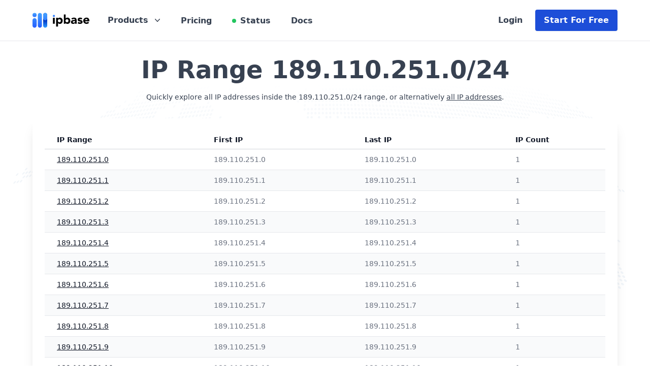

--- FILE ---
content_type: text/html; charset=utf-8
request_url: https://ipbase.com/range-list/189.110.251.0/24
body_size: 7353
content:
<!DOCTYPE html>
<html lang="en">
<head>
    <meta charset="utf-8">
    <meta name="viewport" content="width=device-width, initial-scale=1">
    <meta name="robots" content="index, follow">

    <title>Ranges</title>

    <meta name="description" content="Ranges">

    <link rel="canonical" href="https://ipbase.com/range-list">

    <link rel="shortcut icon" href="https://app.ipbase.com/img/favicon/ipbase.ico" type="image/x-icon">
    <link rel="icon" href="https://app.ipbase.com/img/favicon/ipbase.ico" type="image/x-icon">

    <script src="https://cdn.tailwindcss.com?plugins=forms,typography"></script>
    <script src="https://cdn.jsdelivr.net/npm/apexcharts"></script>

    <link rel="stylesheet" href="https://unpkg.com/leaflet@1.9.3/dist/leaflet.css"
          integrity="sha256-kLaT2GOSpHechhsozzB+flnD+zUyjE2LlfWPgU04xyI="
          crossorigin=""/>

    <script src="https://unpkg.com/leaflet@1.9.3/dist/leaflet.js"
            integrity="sha256-WBkoXOwTeyKclOHuWtc+i2uENFpDZ9YPdf5Hf+D7ewM="
            crossorigin=""></script>
    <script defer data-domain="ipbase.com" src="/js/form.js"></script>
            <!-- production mode -->
        <script src="https://cdn.jsdelivr.net/npm/vue@2.6.10/dist/vue.min.js"></script>
    </head>
<body class="text-gray-700 h-full" style="min-height: 100vh;">
<nav class="sticky top-0 px-2 sm:px-6 z-10 bg-white border-b border-gray-200">
    <div class="max-w-6xl mx-auto">
        <div class="relative flex justify-between h-20 z-20">
            <div class="absolute inset-y-0 right-0 flex items-center sm:hidden">
                <!-- Mobile menu button -->
                <button type="button"
                        class="inline-flex items-center justify-center p-2 rounded-md text-gray-400 hover:text-gray-500 hover:bg-gray-100 focus:outline-none focus:ring-2 focus:ring-inset focus:ring-blue-500"
                        aria-controls="mobile-menu" aria-expanded="false">
                    <span class="sr-only">Open main menu</span>
                    <svg id="openMobileMenu" class="block h-6 w-6" xmlns="http://www.w3.org/2000/svg" fill="none"
                         viewBox="0 0 24 24" stroke="currentColor" aria-hidden="true">
                        <path stroke-linecap="round" stroke-linejoin="round" stroke-width="2"
                              d="M4 6h16M4 12h16M4 18h16"/>
                    </svg>
                    <svg id="closeMobileMenu" class="hidden h-6 w-6" xmlns="http://www.w3.org/2000/svg" fill="none"
                         viewBox="0 0 24 24" stroke="currentColor" aria-hidden="true">
                        <path stroke-linecap="round" stroke-linejoin="round" stroke-width="2" d="M6 18L18 6M6 6l12 12"/>
                    </svg>
                </button>
            </div>
            <div class="flex-1 flex items-center justify-start sm:items-stretch sm:justify-start">
                <div class="flex-shrink-0 flex items-center items-start sm:mr-3">
                    <a aria-label="Ipbase" href="/"><img class="block lg:hidden h-9 w-auto" style="width: 7rem"
                                                         src="https://ipbase.com/img/ipbase_logo.svg" alt="ipbase Logo"></a>
                    <a aria-label="Ipbase" href="/"><img class="hidden lg:block h-9 w-auto" style="width: 7rem"
                                                         src="https://ipbase.com/img/ipbase_logo.svg" alt="ipbase Logo"></a>
                </div>
                <div class="hidden relative sm:ml-6 sm:flex sm:space-x-8 sm:items-center">
                    <div class="">
                        <a id="productMenuToggle" href="#"
                           class="text-gray-700 inline-flex items-center rounded-md bg-white text-base text-gray-700 hover:text-gray-900 "
                           aria-expanded="false">
                            <span class="font-semibold text-mg">Products</span>
                            <svg id="menuChevron"
                                 class="text-gray-700 ml-2 h-5 w-5 transition duration-150 transform ease-in-out group-hover:text-gray-500"
                                 viewBox="0 0 20 20" fill="currentColor" aria-hidden="true">
                                <path fill-rule="evenodd"
                                      d="M5.23 7.21a.75.75 0 011.06.02L10 11.168l3.71-3.938a.75.75 0 111.08 1.04l-4.25 4.5a.75.75 0 01-1.08 0l-4.25-4.5a.75.75 0 01.02-1.06z"
                                      clip-rule="evenodd"/>
                            </svg>
                        </a>
                        <div id="productMenu"
                             class="hidden absolute left-1/2 z-10 mt-3 w-screen max-w-md -translate-x-1/2 transform px-2 sm:px-0 lg:max-w-3xl">
                            <div class="overflow-hidden rounded-lg shadow-lg ring-1 ring-black ring-opacity-5">
                                <div class="relative grid gap-6 bg-white px-5 py-6 sm:gap-8 sm:p-8 lg:grid-cols-2">

                                    <a href="/products/ip-api/"
                                       class="-m-3 flex items-start rounded-lg p-3 transition duration-150 ease-in-out hover:bg-gray-50">
                                        <div
                                            class="flex h-10 w-10 flex-shrink-0 items-center justify-center rounded-md bg-blue-600 text-white sm:h-12 sm:w-12">
                                            <svg xmlns="http://www.w3.org/2000/svg" fill="none" viewBox="0 0 24 24"
                                                 stroke-width="1.5"
                                                 stroke="currentColor" class="w-6 h-6">
                                                <path stroke-linecap="round" stroke-linejoin="round"
                                                      d="M15 10.5a3 3 0 11-6 0 3 3 0 016 0z"/>
                                                <path stroke-linecap="round" stroke-linejoin="round"
                                                      d="M19.5 10.5c0 7.142-7.5 11.25-7.5 11.25S4.5 17.642 4.5 10.5a7.5 7.5 0 1115 0z"/>
                                            </svg>
                                        </div>
                                        <div class="ml-4">
                                            <p class="text-base font-semibold text-gray-900">IP API</p>
                                            <p class="mt-1 text-sm text-gray-700">Create custom user experiences based
                                                on their location</p>
                                        </div>
                                    </a>

                                    <a href="#"
                                       class="-m-3 flex items-start rounded-lg p-3 transition duration-150 ease-in-out hover:bg-gray-50">
                                        <div
                                            class="flex h-10 w-10 flex-shrink-0 items-center justify-center rounded-md bg-blue-600 text-white sm:h-12 sm:w-12">
                                            <svg xmlns="http://www.w3.org/2000/svg" fill="none" viewBox="0 0 24 24"
                                                 stroke-width="1.5"
                                                 stroke="currentColor" class="w-6 h-6">
                                                <path stroke-linecap="round" stroke-linejoin="round"
                                                      d="M6.429 9.75L2.25 12l4.179 2.25m0-4.5l5.571 3 5.571-3m-11.142 0L2.25 7.5 12 2.25l9.75 5.25-4.179 2.25m0 0L21.75 12l-4.179 2.25m0 0l4.179 2.25L12 21.75 2.25 16.5l4.179-2.25m11.142 0l-5.571 3-5.571-3"/>
                                            </svg>
                                        </div>
                                        <div class="ml-4">
                                            <p class="text-base font-semibold text-gray-900 flex items-center"><span>Ranges API</span><span
                                                    class="inline-flex items-center rounded-full bg-blue-100 px-2.5 py-0.5 text-xs font-semibold text-blue-800 ml-4">Coming soon</span>
                                            </p>
                                            <p class="mt-1 text-sm text-gray-700">Build logic for entire IP ranges</p>
                                        </div>
                                    </a>

                                    <a href="#"
                                       class="-m-3 flex items-start rounded-lg p-3 transition duration-150 ease-in-out hover:bg-gray-50">
                                        <div
                                            class="flex h-10 w-10 flex-shrink-0 items-center justify-center rounded-md bg-blue-600 text-white sm:h-12 sm:w-12">
                                            <svg xmlns="http://www.w3.org/2000/svg" fill="none" viewBox="0 0 24 24"
                                                 stroke-width="1.5"
                                                 stroke="currentColor" class="w-6 h-6">
                                                <path stroke-linecap="round" stroke-linejoin="round"
                                                      d="M12 21a9.004 9.004 0 008.716-6.747M12 21a9.004 9.004 0 01-8.716-6.747M12 21c2.485 0 4.5-4.03 4.5-9S14.485 3 12 3m0 18c-2.485 0-4.5-4.03-4.5-9S9.515 3 12 3m0 0a8.997 8.997 0 017.843 4.582M12 3a8.997 8.997 0 00-7.843 4.582m15.686 0A11.953 11.953 0 0112 10.5c-2.998 0-5.74-1.1-7.843-2.918m15.686 0A8.959 8.959 0 0121 12c0 .778-.099 1.533-.284 2.253m0 0A17.919 17.919 0 0112 16.5c-3.162 0-6.133-.815-8.716-2.247m0 0A9.015 9.015 0 013 12c0-1.605.42-3.113 1.157-4.418"/>
                                            </svg>

                                        </div>
                                        <div class="ml-4">
                                            <p class="text-base font-semibold text-gray-900 flex items-center"><span>Hosted Domains API</span><span
                                                    class="inline-flex items-center rounded-full bg-blue-100 px-2.5 py-0.5 text-xs font-semibold text-blue-800 ml-4">Coming soon</span>
                                            </p>
                                            <p class="mt-1 text-sm text-gray-700">Find businesses behind IP
                                                addresses</p>
                                        </div>
                                    </a>

                                </div>
                                <div class="bg-gray-50 p-5 sm:p-8">
                                    <a href="/contact/"
                                       class="-m-3 flow-root rounded-md p-3 transition duration-150 ease-in-out hover:bg-gray-100">
                      <span class="flex items-center">
                        <span class="text-base font-semibold text-gray-900">Enterprise Service</span>
                        <span
                            class="ml-3 inline-flex items-center rounded-full bg-blue-100 px-3 py-0.5 text-xs font-semibold leading-5 text-blue-800">New</span>
                      </span>
                                        <span class="mt-1 block text-sm text-gray-700">Empower your entire team with even more advanced tools. Simply contact us and we are happy to discuss your companie's use-case.</span>
                                    </a>
                                </div>
                            </div>
                        </div>
                    </div>

                    <a href="/pricing/"
                       class="border-transparent text-gray-700 hover:text-gray-900 inline-flex items-center px-1 pt-1 border-b-2 text-md font-semibold">
                        Pricing </a>
                    <a href="https://ipbase.freshstatus.io/"
                       class="border-transparent relative flex items-center text-gray-700 hover:text-gray-900 inline-flex items-center px-1 pt-1 border-b-2 text-md font-semibold">
                        <div class="absolute bg-green-500 rounded-full h-2 w-2"></div>
                        <div class="ml-4">Status</div>
                    </a>
                    <a href="/docs"
                       class="border-transparent text-gray-700 hover:text-gray-900 inline-flex items-center px-1 pt-1 border-b-2 text-md font-semibold">
                        Docs </a>
                </div>
            </div>
            <div
                class="hidden lg:flex absolute inset-y-0 right-0 items-center pr-2 sm:static sm:inset-auto sm:ml-6 sm:pr-0">
                <a href="//app.ipbase.com/login"
                   class="inline-flex sm:mr-3 items-center px-3 py-2 border border-transparent text-md leading-4 font-semibold rounded-md text-gray-700 hover:text-gray-900 bg-white">
                    Login
                </a>
                <a href="//app.ipbase.com/register"
                   class="inline-flex items-center px-4 py-3 border border-transparent text-md leading-4 font-semibold rounded shadow-sm text-white bg-blue-700 hover:bg-blue-800 focus:outline-none focus:ring-2 focus:ring-offset-2 focus:ring-blue-500">Start
                    For Free</a>
            </div>
        </div>
    </div>
    <!-- Mobile menu, show/hide based on menu state. -->
    <div class="hidden" id="mobileMenu">
        <div class="pt-2 mb-4 space-y-1 shadow-xl sm:shadow-none">
            <!-- Current: "bg-indigo-50 border-indigo-500 text-indigo-700", Default: "border-transparent text-gray-500 hover:bg-gray-50 hover:border-gray-300 hover:text-gray-700" -->
            <a href="/products/ip-api/"
               class="border-transparent text-gray-700 hover:bg-gray-50 hover:border-gray-300 hover:text-gray-700 block pl-3 pr-4 py-2 border-l-4 text-base font-semibold">IP
                Geolocation API</a>
            <a href="/pricing/"
               class="border-transparent text-gray-700 hover:bg-gray-50 hover:border-gray-300 hover:text-gray-700 block pl-3 pr-4 py-2 border-l-4 text-base font-semibold">Pricing</a>
            <a href="/contact/"
               class="border-transparent text-gray-700 hover:bg-gray-50 hover:border-gray-300 hover:text-gray-700 block pl-3 pr-4 py-2 border-l-4 text-base font-semibold">Contact</a>
            <a href="https://ipbase.freshstatus.io/"
               class="border-transparent relative flex items-center text-gray-700 hover:bg-gray-50 hover:border-gray-300 hover:text-gray-700 block pl-3 pr-4 py-2 border-l-4 text-base font-semibold">
                <div class="absolute bg-green-500 rounded-full h-2 w-2"></div>
                <div class="ml-4">Status</div>
            </a>
            <a href="/docs"
               class="border-transparent text-gray-700 hover:bg-gray-50 hover:border-gray-300 hover:text-gray-700 block pl-3 pr-4 py-2 border-l-4 text-base font-semibold">Documentation</a>
            <div role="none">
                <a href="//app.ipbase.com/login"
                   class="block w-full px-5 py-3 text-center font-semibold text-black bg-gray-200 hover:bg-gray-400"
                   role="menuitem">
                    Log in
                </a>
                <a href="//app.ipbase.com/register"
                   class="block w-full px-5 py-3 text-center font-semibold text-white bg-blue-700 hover:bg-gray-400"
                   role="menuitem">
                    Start for free
                </a>
            </div>
        </div>
    </div>
</nav>


<main class="space-y-8 mt-8 px-2 pb-10" style="background-image: url('https://ipbase.com/img/world_map_curved_plain.svg'); background-position: top center; background-size: 100%; background-repeat: no-repeat">
    <div class="max-w-6xl mx-auto text-center">
        <h1 class="block text-5xl font-bold mt-3">IP Range 189.110.251.0/24</h1>
        <p class="block text-sm mt-5">
                            Quickly explore all IP addresses inside the 189.110.251.0/24 range, or alternatively <a class="underline" href="https://app.ipbase.com/range-list">all IP addresses</a>.
                    </p>
    </div>
    <div>
        <div class="max-w-6xl mx-auto p-6 text-gray-900 bg-white rounded-md shadow-xl">
            <table class="min-w-full divide-y divide-gray-300">
                <thead>
                <tr>
                    <th scope="col" class="py-2 pl-4 pr-3 text-left text-sm font-semibold text-gray-900 sm:pl-6">IP Range</th>
                    <th scope="col" class="py-2 px-3 text-left text-sm font-semibold text-gray-900">First IP</th>
                    <th scope="col" class="py-2 px-3 text-left text-sm font-semibold text-gray-900">Last IP</th>
                    <th scope="col" class="py-2 px-3 text-left text-sm font-semibold text-gray-900">IP Count</th>
                </tr>
                </thead>
                <tbody class="divide-y divide-gray-200">
                                    <tr class="even:bg-gray-50">
                        <td class="whitespace-nowrap py-2.5 pl-4 pr-3 text-sm font-medium text-gray-900 sm:pl-6 underline">
                                                            <a href="/ips/189.110.251.0">189.110.251.0</a>
                                                    </td>
                        <td class="whitespace-nowrap py-2.5 px-3 text-sm text-gray-500">
                            189.110.251.0
                        </td>
                        <td class="whitespace-nowrap py-2.5 px-3 text-sm text-gray-500">
                            189.110.251.0
                        </td>
                        <td class="whitespace-nowrap py-2.5 px-3 text-sm text-gray-500">
                            1
                        </td>
                    </tr>
                                    <tr class="even:bg-gray-50">
                        <td class="whitespace-nowrap py-2.5 pl-4 pr-3 text-sm font-medium text-gray-900 sm:pl-6 underline">
                                                            <a href="/ips/189.110.251.1">189.110.251.1</a>
                                                    </td>
                        <td class="whitespace-nowrap py-2.5 px-3 text-sm text-gray-500">
                            189.110.251.1
                        </td>
                        <td class="whitespace-nowrap py-2.5 px-3 text-sm text-gray-500">
                            189.110.251.1
                        </td>
                        <td class="whitespace-nowrap py-2.5 px-3 text-sm text-gray-500">
                            1
                        </td>
                    </tr>
                                    <tr class="even:bg-gray-50">
                        <td class="whitespace-nowrap py-2.5 pl-4 pr-3 text-sm font-medium text-gray-900 sm:pl-6 underline">
                                                            <a href="/ips/189.110.251.2">189.110.251.2</a>
                                                    </td>
                        <td class="whitespace-nowrap py-2.5 px-3 text-sm text-gray-500">
                            189.110.251.2
                        </td>
                        <td class="whitespace-nowrap py-2.5 px-3 text-sm text-gray-500">
                            189.110.251.2
                        </td>
                        <td class="whitespace-nowrap py-2.5 px-3 text-sm text-gray-500">
                            1
                        </td>
                    </tr>
                                    <tr class="even:bg-gray-50">
                        <td class="whitespace-nowrap py-2.5 pl-4 pr-3 text-sm font-medium text-gray-900 sm:pl-6 underline">
                                                            <a href="/ips/189.110.251.3">189.110.251.3</a>
                                                    </td>
                        <td class="whitespace-nowrap py-2.5 px-3 text-sm text-gray-500">
                            189.110.251.3
                        </td>
                        <td class="whitespace-nowrap py-2.5 px-3 text-sm text-gray-500">
                            189.110.251.3
                        </td>
                        <td class="whitespace-nowrap py-2.5 px-3 text-sm text-gray-500">
                            1
                        </td>
                    </tr>
                                    <tr class="even:bg-gray-50">
                        <td class="whitespace-nowrap py-2.5 pl-4 pr-3 text-sm font-medium text-gray-900 sm:pl-6 underline">
                                                            <a href="/ips/189.110.251.4">189.110.251.4</a>
                                                    </td>
                        <td class="whitespace-nowrap py-2.5 px-3 text-sm text-gray-500">
                            189.110.251.4
                        </td>
                        <td class="whitespace-nowrap py-2.5 px-3 text-sm text-gray-500">
                            189.110.251.4
                        </td>
                        <td class="whitespace-nowrap py-2.5 px-3 text-sm text-gray-500">
                            1
                        </td>
                    </tr>
                                    <tr class="even:bg-gray-50">
                        <td class="whitespace-nowrap py-2.5 pl-4 pr-3 text-sm font-medium text-gray-900 sm:pl-6 underline">
                                                            <a href="/ips/189.110.251.5">189.110.251.5</a>
                                                    </td>
                        <td class="whitespace-nowrap py-2.5 px-3 text-sm text-gray-500">
                            189.110.251.5
                        </td>
                        <td class="whitespace-nowrap py-2.5 px-3 text-sm text-gray-500">
                            189.110.251.5
                        </td>
                        <td class="whitespace-nowrap py-2.5 px-3 text-sm text-gray-500">
                            1
                        </td>
                    </tr>
                                    <tr class="even:bg-gray-50">
                        <td class="whitespace-nowrap py-2.5 pl-4 pr-3 text-sm font-medium text-gray-900 sm:pl-6 underline">
                                                            <a href="/ips/189.110.251.6">189.110.251.6</a>
                                                    </td>
                        <td class="whitespace-nowrap py-2.5 px-3 text-sm text-gray-500">
                            189.110.251.6
                        </td>
                        <td class="whitespace-nowrap py-2.5 px-3 text-sm text-gray-500">
                            189.110.251.6
                        </td>
                        <td class="whitespace-nowrap py-2.5 px-3 text-sm text-gray-500">
                            1
                        </td>
                    </tr>
                                    <tr class="even:bg-gray-50">
                        <td class="whitespace-nowrap py-2.5 pl-4 pr-3 text-sm font-medium text-gray-900 sm:pl-6 underline">
                                                            <a href="/ips/189.110.251.7">189.110.251.7</a>
                                                    </td>
                        <td class="whitespace-nowrap py-2.5 px-3 text-sm text-gray-500">
                            189.110.251.7
                        </td>
                        <td class="whitespace-nowrap py-2.5 px-3 text-sm text-gray-500">
                            189.110.251.7
                        </td>
                        <td class="whitespace-nowrap py-2.5 px-3 text-sm text-gray-500">
                            1
                        </td>
                    </tr>
                                    <tr class="even:bg-gray-50">
                        <td class="whitespace-nowrap py-2.5 pl-4 pr-3 text-sm font-medium text-gray-900 sm:pl-6 underline">
                                                            <a href="/ips/189.110.251.8">189.110.251.8</a>
                                                    </td>
                        <td class="whitespace-nowrap py-2.5 px-3 text-sm text-gray-500">
                            189.110.251.8
                        </td>
                        <td class="whitespace-nowrap py-2.5 px-3 text-sm text-gray-500">
                            189.110.251.8
                        </td>
                        <td class="whitespace-nowrap py-2.5 px-3 text-sm text-gray-500">
                            1
                        </td>
                    </tr>
                                    <tr class="even:bg-gray-50">
                        <td class="whitespace-nowrap py-2.5 pl-4 pr-3 text-sm font-medium text-gray-900 sm:pl-6 underline">
                                                            <a href="/ips/189.110.251.9">189.110.251.9</a>
                                                    </td>
                        <td class="whitespace-nowrap py-2.5 px-3 text-sm text-gray-500">
                            189.110.251.9
                        </td>
                        <td class="whitespace-nowrap py-2.5 px-3 text-sm text-gray-500">
                            189.110.251.9
                        </td>
                        <td class="whitespace-nowrap py-2.5 px-3 text-sm text-gray-500">
                            1
                        </td>
                    </tr>
                                    <tr class="even:bg-gray-50">
                        <td class="whitespace-nowrap py-2.5 pl-4 pr-3 text-sm font-medium text-gray-900 sm:pl-6 underline">
                                                            <a href="/ips/189.110.251.10">189.110.251.10</a>
                                                    </td>
                        <td class="whitespace-nowrap py-2.5 px-3 text-sm text-gray-500">
                            189.110.251.10
                        </td>
                        <td class="whitespace-nowrap py-2.5 px-3 text-sm text-gray-500">
                            189.110.251.10
                        </td>
                        <td class="whitespace-nowrap py-2.5 px-3 text-sm text-gray-500">
                            1
                        </td>
                    </tr>
                                    <tr class="even:bg-gray-50">
                        <td class="whitespace-nowrap py-2.5 pl-4 pr-3 text-sm font-medium text-gray-900 sm:pl-6 underline">
                                                            <a href="/ips/189.110.251.11">189.110.251.11</a>
                                                    </td>
                        <td class="whitespace-nowrap py-2.5 px-3 text-sm text-gray-500">
                            189.110.251.11
                        </td>
                        <td class="whitespace-nowrap py-2.5 px-3 text-sm text-gray-500">
                            189.110.251.11
                        </td>
                        <td class="whitespace-nowrap py-2.5 px-3 text-sm text-gray-500">
                            1
                        </td>
                    </tr>
                                    <tr class="even:bg-gray-50">
                        <td class="whitespace-nowrap py-2.5 pl-4 pr-3 text-sm font-medium text-gray-900 sm:pl-6 underline">
                                                            <a href="/ips/189.110.251.12">189.110.251.12</a>
                                                    </td>
                        <td class="whitespace-nowrap py-2.5 px-3 text-sm text-gray-500">
                            189.110.251.12
                        </td>
                        <td class="whitespace-nowrap py-2.5 px-3 text-sm text-gray-500">
                            189.110.251.12
                        </td>
                        <td class="whitespace-nowrap py-2.5 px-3 text-sm text-gray-500">
                            1
                        </td>
                    </tr>
                                    <tr class="even:bg-gray-50">
                        <td class="whitespace-nowrap py-2.5 pl-4 pr-3 text-sm font-medium text-gray-900 sm:pl-6 underline">
                                                            <a href="/ips/189.110.251.13">189.110.251.13</a>
                                                    </td>
                        <td class="whitespace-nowrap py-2.5 px-3 text-sm text-gray-500">
                            189.110.251.13
                        </td>
                        <td class="whitespace-nowrap py-2.5 px-3 text-sm text-gray-500">
                            189.110.251.13
                        </td>
                        <td class="whitespace-nowrap py-2.5 px-3 text-sm text-gray-500">
                            1
                        </td>
                    </tr>
                                    <tr class="even:bg-gray-50">
                        <td class="whitespace-nowrap py-2.5 pl-4 pr-3 text-sm font-medium text-gray-900 sm:pl-6 underline">
                                                            <a href="/ips/189.110.251.14">189.110.251.14</a>
                                                    </td>
                        <td class="whitespace-nowrap py-2.5 px-3 text-sm text-gray-500">
                            189.110.251.14
                        </td>
                        <td class="whitespace-nowrap py-2.5 px-3 text-sm text-gray-500">
                            189.110.251.14
                        </td>
                        <td class="whitespace-nowrap py-2.5 px-3 text-sm text-gray-500">
                            1
                        </td>
                    </tr>
                                    <tr class="even:bg-gray-50">
                        <td class="whitespace-nowrap py-2.5 pl-4 pr-3 text-sm font-medium text-gray-900 sm:pl-6 underline">
                                                            <a href="/ips/189.110.251.15">189.110.251.15</a>
                                                    </td>
                        <td class="whitespace-nowrap py-2.5 px-3 text-sm text-gray-500">
                            189.110.251.15
                        </td>
                        <td class="whitespace-nowrap py-2.5 px-3 text-sm text-gray-500">
                            189.110.251.15
                        </td>
                        <td class="whitespace-nowrap py-2.5 px-3 text-sm text-gray-500">
                            1
                        </td>
                    </tr>
                                    <tr class="even:bg-gray-50">
                        <td class="whitespace-nowrap py-2.5 pl-4 pr-3 text-sm font-medium text-gray-900 sm:pl-6 underline">
                                                            <a href="/ips/189.110.251.16">189.110.251.16</a>
                                                    </td>
                        <td class="whitespace-nowrap py-2.5 px-3 text-sm text-gray-500">
                            189.110.251.16
                        </td>
                        <td class="whitespace-nowrap py-2.5 px-3 text-sm text-gray-500">
                            189.110.251.16
                        </td>
                        <td class="whitespace-nowrap py-2.5 px-3 text-sm text-gray-500">
                            1
                        </td>
                    </tr>
                                    <tr class="even:bg-gray-50">
                        <td class="whitespace-nowrap py-2.5 pl-4 pr-3 text-sm font-medium text-gray-900 sm:pl-6 underline">
                                                            <a href="/ips/189.110.251.17">189.110.251.17</a>
                                                    </td>
                        <td class="whitespace-nowrap py-2.5 px-3 text-sm text-gray-500">
                            189.110.251.17
                        </td>
                        <td class="whitespace-nowrap py-2.5 px-3 text-sm text-gray-500">
                            189.110.251.17
                        </td>
                        <td class="whitespace-nowrap py-2.5 px-3 text-sm text-gray-500">
                            1
                        </td>
                    </tr>
                                    <tr class="even:bg-gray-50">
                        <td class="whitespace-nowrap py-2.5 pl-4 pr-3 text-sm font-medium text-gray-900 sm:pl-6 underline">
                                                            <a href="/ips/189.110.251.18">189.110.251.18</a>
                                                    </td>
                        <td class="whitespace-nowrap py-2.5 px-3 text-sm text-gray-500">
                            189.110.251.18
                        </td>
                        <td class="whitespace-nowrap py-2.5 px-3 text-sm text-gray-500">
                            189.110.251.18
                        </td>
                        <td class="whitespace-nowrap py-2.5 px-3 text-sm text-gray-500">
                            1
                        </td>
                    </tr>
                                    <tr class="even:bg-gray-50">
                        <td class="whitespace-nowrap py-2.5 pl-4 pr-3 text-sm font-medium text-gray-900 sm:pl-6 underline">
                                                            <a href="/ips/189.110.251.19">189.110.251.19</a>
                                                    </td>
                        <td class="whitespace-nowrap py-2.5 px-3 text-sm text-gray-500">
                            189.110.251.19
                        </td>
                        <td class="whitespace-nowrap py-2.5 px-3 text-sm text-gray-500">
                            189.110.251.19
                        </td>
                        <td class="whitespace-nowrap py-2.5 px-3 text-sm text-gray-500">
                            1
                        </td>
                    </tr>
                                    <tr class="even:bg-gray-50">
                        <td class="whitespace-nowrap py-2.5 pl-4 pr-3 text-sm font-medium text-gray-900 sm:pl-6 underline">
                                                            <a href="/ips/189.110.251.20">189.110.251.20</a>
                                                    </td>
                        <td class="whitespace-nowrap py-2.5 px-3 text-sm text-gray-500">
                            189.110.251.20
                        </td>
                        <td class="whitespace-nowrap py-2.5 px-3 text-sm text-gray-500">
                            189.110.251.20
                        </td>
                        <td class="whitespace-nowrap py-2.5 px-3 text-sm text-gray-500">
                            1
                        </td>
                    </tr>
                                    <tr class="even:bg-gray-50">
                        <td class="whitespace-nowrap py-2.5 pl-4 pr-3 text-sm font-medium text-gray-900 sm:pl-6 underline">
                                                            <a href="/ips/189.110.251.21">189.110.251.21</a>
                                                    </td>
                        <td class="whitespace-nowrap py-2.5 px-3 text-sm text-gray-500">
                            189.110.251.21
                        </td>
                        <td class="whitespace-nowrap py-2.5 px-3 text-sm text-gray-500">
                            189.110.251.21
                        </td>
                        <td class="whitespace-nowrap py-2.5 px-3 text-sm text-gray-500">
                            1
                        </td>
                    </tr>
                                    <tr class="even:bg-gray-50">
                        <td class="whitespace-nowrap py-2.5 pl-4 pr-3 text-sm font-medium text-gray-900 sm:pl-6 underline">
                                                            <a href="/ips/189.110.251.22">189.110.251.22</a>
                                                    </td>
                        <td class="whitespace-nowrap py-2.5 px-3 text-sm text-gray-500">
                            189.110.251.22
                        </td>
                        <td class="whitespace-nowrap py-2.5 px-3 text-sm text-gray-500">
                            189.110.251.22
                        </td>
                        <td class="whitespace-nowrap py-2.5 px-3 text-sm text-gray-500">
                            1
                        </td>
                    </tr>
                                    <tr class="even:bg-gray-50">
                        <td class="whitespace-nowrap py-2.5 pl-4 pr-3 text-sm font-medium text-gray-900 sm:pl-6 underline">
                                                            <a href="/ips/189.110.251.23">189.110.251.23</a>
                                                    </td>
                        <td class="whitespace-nowrap py-2.5 px-3 text-sm text-gray-500">
                            189.110.251.23
                        </td>
                        <td class="whitespace-nowrap py-2.5 px-3 text-sm text-gray-500">
                            189.110.251.23
                        </td>
                        <td class="whitespace-nowrap py-2.5 px-3 text-sm text-gray-500">
                            1
                        </td>
                    </tr>
                                    <tr class="even:bg-gray-50">
                        <td class="whitespace-nowrap py-2.5 pl-4 pr-3 text-sm font-medium text-gray-900 sm:pl-6 underline">
                                                            <a href="/ips/189.110.251.24">189.110.251.24</a>
                                                    </td>
                        <td class="whitespace-nowrap py-2.5 px-3 text-sm text-gray-500">
                            189.110.251.24
                        </td>
                        <td class="whitespace-nowrap py-2.5 px-3 text-sm text-gray-500">
                            189.110.251.24
                        </td>
                        <td class="whitespace-nowrap py-2.5 px-3 text-sm text-gray-500">
                            1
                        </td>
                    </tr>
                                    <tr class="even:bg-gray-50">
                        <td class="whitespace-nowrap py-2.5 pl-4 pr-3 text-sm font-medium text-gray-900 sm:pl-6 underline">
                                                            <a href="/ips/189.110.251.25">189.110.251.25</a>
                                                    </td>
                        <td class="whitespace-nowrap py-2.5 px-3 text-sm text-gray-500">
                            189.110.251.25
                        </td>
                        <td class="whitespace-nowrap py-2.5 px-3 text-sm text-gray-500">
                            189.110.251.25
                        </td>
                        <td class="whitespace-nowrap py-2.5 px-3 text-sm text-gray-500">
                            1
                        </td>
                    </tr>
                                    <tr class="even:bg-gray-50">
                        <td class="whitespace-nowrap py-2.5 pl-4 pr-3 text-sm font-medium text-gray-900 sm:pl-6 underline">
                                                            <a href="/ips/189.110.251.26">189.110.251.26</a>
                                                    </td>
                        <td class="whitespace-nowrap py-2.5 px-3 text-sm text-gray-500">
                            189.110.251.26
                        </td>
                        <td class="whitespace-nowrap py-2.5 px-3 text-sm text-gray-500">
                            189.110.251.26
                        </td>
                        <td class="whitespace-nowrap py-2.5 px-3 text-sm text-gray-500">
                            1
                        </td>
                    </tr>
                                    <tr class="even:bg-gray-50">
                        <td class="whitespace-nowrap py-2.5 pl-4 pr-3 text-sm font-medium text-gray-900 sm:pl-6 underline">
                                                            <a href="/ips/189.110.251.27">189.110.251.27</a>
                                                    </td>
                        <td class="whitespace-nowrap py-2.5 px-3 text-sm text-gray-500">
                            189.110.251.27
                        </td>
                        <td class="whitespace-nowrap py-2.5 px-3 text-sm text-gray-500">
                            189.110.251.27
                        </td>
                        <td class="whitespace-nowrap py-2.5 px-3 text-sm text-gray-500">
                            1
                        </td>
                    </tr>
                                    <tr class="even:bg-gray-50">
                        <td class="whitespace-nowrap py-2.5 pl-4 pr-3 text-sm font-medium text-gray-900 sm:pl-6 underline">
                                                            <a href="/ips/189.110.251.28">189.110.251.28</a>
                                                    </td>
                        <td class="whitespace-nowrap py-2.5 px-3 text-sm text-gray-500">
                            189.110.251.28
                        </td>
                        <td class="whitespace-nowrap py-2.5 px-3 text-sm text-gray-500">
                            189.110.251.28
                        </td>
                        <td class="whitespace-nowrap py-2.5 px-3 text-sm text-gray-500">
                            1
                        </td>
                    </tr>
                                    <tr class="even:bg-gray-50">
                        <td class="whitespace-nowrap py-2.5 pl-4 pr-3 text-sm font-medium text-gray-900 sm:pl-6 underline">
                                                            <a href="/ips/189.110.251.29">189.110.251.29</a>
                                                    </td>
                        <td class="whitespace-nowrap py-2.5 px-3 text-sm text-gray-500">
                            189.110.251.29
                        </td>
                        <td class="whitespace-nowrap py-2.5 px-3 text-sm text-gray-500">
                            189.110.251.29
                        </td>
                        <td class="whitespace-nowrap py-2.5 px-3 text-sm text-gray-500">
                            1
                        </td>
                    </tr>
                                    <tr class="even:bg-gray-50">
                        <td class="whitespace-nowrap py-2.5 pl-4 pr-3 text-sm font-medium text-gray-900 sm:pl-6 underline">
                                                            <a href="/ips/189.110.251.30">189.110.251.30</a>
                                                    </td>
                        <td class="whitespace-nowrap py-2.5 px-3 text-sm text-gray-500">
                            189.110.251.30
                        </td>
                        <td class="whitespace-nowrap py-2.5 px-3 text-sm text-gray-500">
                            189.110.251.30
                        </td>
                        <td class="whitespace-nowrap py-2.5 px-3 text-sm text-gray-500">
                            1
                        </td>
                    </tr>
                                    <tr class="even:bg-gray-50">
                        <td class="whitespace-nowrap py-2.5 pl-4 pr-3 text-sm font-medium text-gray-900 sm:pl-6 underline">
                                                            <a href="/ips/189.110.251.31">189.110.251.31</a>
                                                    </td>
                        <td class="whitespace-nowrap py-2.5 px-3 text-sm text-gray-500">
                            189.110.251.31
                        </td>
                        <td class="whitespace-nowrap py-2.5 px-3 text-sm text-gray-500">
                            189.110.251.31
                        </td>
                        <td class="whitespace-nowrap py-2.5 px-3 text-sm text-gray-500">
                            1
                        </td>
                    </tr>
                                    <tr class="even:bg-gray-50">
                        <td class="whitespace-nowrap py-2.5 pl-4 pr-3 text-sm font-medium text-gray-900 sm:pl-6 underline">
                                                            <a href="/ips/189.110.251.32">189.110.251.32</a>
                                                    </td>
                        <td class="whitespace-nowrap py-2.5 px-3 text-sm text-gray-500">
                            189.110.251.32
                        </td>
                        <td class="whitespace-nowrap py-2.5 px-3 text-sm text-gray-500">
                            189.110.251.32
                        </td>
                        <td class="whitespace-nowrap py-2.5 px-3 text-sm text-gray-500">
                            1
                        </td>
                    </tr>
                                    <tr class="even:bg-gray-50">
                        <td class="whitespace-nowrap py-2.5 pl-4 pr-3 text-sm font-medium text-gray-900 sm:pl-6 underline">
                                                            <a href="/ips/189.110.251.33">189.110.251.33</a>
                                                    </td>
                        <td class="whitespace-nowrap py-2.5 px-3 text-sm text-gray-500">
                            189.110.251.33
                        </td>
                        <td class="whitespace-nowrap py-2.5 px-3 text-sm text-gray-500">
                            189.110.251.33
                        </td>
                        <td class="whitespace-nowrap py-2.5 px-3 text-sm text-gray-500">
                            1
                        </td>
                    </tr>
                                    <tr class="even:bg-gray-50">
                        <td class="whitespace-nowrap py-2.5 pl-4 pr-3 text-sm font-medium text-gray-900 sm:pl-6 underline">
                                                            <a href="/ips/189.110.251.34">189.110.251.34</a>
                                                    </td>
                        <td class="whitespace-nowrap py-2.5 px-3 text-sm text-gray-500">
                            189.110.251.34
                        </td>
                        <td class="whitespace-nowrap py-2.5 px-3 text-sm text-gray-500">
                            189.110.251.34
                        </td>
                        <td class="whitespace-nowrap py-2.5 px-3 text-sm text-gray-500">
                            1
                        </td>
                    </tr>
                                    <tr class="even:bg-gray-50">
                        <td class="whitespace-nowrap py-2.5 pl-4 pr-3 text-sm font-medium text-gray-900 sm:pl-6 underline">
                                                            <a href="/ips/189.110.251.35">189.110.251.35</a>
                                                    </td>
                        <td class="whitespace-nowrap py-2.5 px-3 text-sm text-gray-500">
                            189.110.251.35
                        </td>
                        <td class="whitespace-nowrap py-2.5 px-3 text-sm text-gray-500">
                            189.110.251.35
                        </td>
                        <td class="whitespace-nowrap py-2.5 px-3 text-sm text-gray-500">
                            1
                        </td>
                    </tr>
                                    <tr class="even:bg-gray-50">
                        <td class="whitespace-nowrap py-2.5 pl-4 pr-3 text-sm font-medium text-gray-900 sm:pl-6 underline">
                                                            <a href="/ips/189.110.251.36">189.110.251.36</a>
                                                    </td>
                        <td class="whitespace-nowrap py-2.5 px-3 text-sm text-gray-500">
                            189.110.251.36
                        </td>
                        <td class="whitespace-nowrap py-2.5 px-3 text-sm text-gray-500">
                            189.110.251.36
                        </td>
                        <td class="whitespace-nowrap py-2.5 px-3 text-sm text-gray-500">
                            1
                        </td>
                    </tr>
                                    <tr class="even:bg-gray-50">
                        <td class="whitespace-nowrap py-2.5 pl-4 pr-3 text-sm font-medium text-gray-900 sm:pl-6 underline">
                                                            <a href="/ips/189.110.251.37">189.110.251.37</a>
                                                    </td>
                        <td class="whitespace-nowrap py-2.5 px-3 text-sm text-gray-500">
                            189.110.251.37
                        </td>
                        <td class="whitespace-nowrap py-2.5 px-3 text-sm text-gray-500">
                            189.110.251.37
                        </td>
                        <td class="whitespace-nowrap py-2.5 px-3 text-sm text-gray-500">
                            1
                        </td>
                    </tr>
                                    <tr class="even:bg-gray-50">
                        <td class="whitespace-nowrap py-2.5 pl-4 pr-3 text-sm font-medium text-gray-900 sm:pl-6 underline">
                                                            <a href="/ips/189.110.251.38">189.110.251.38</a>
                                                    </td>
                        <td class="whitespace-nowrap py-2.5 px-3 text-sm text-gray-500">
                            189.110.251.38
                        </td>
                        <td class="whitespace-nowrap py-2.5 px-3 text-sm text-gray-500">
                            189.110.251.38
                        </td>
                        <td class="whitespace-nowrap py-2.5 px-3 text-sm text-gray-500">
                            1
                        </td>
                    </tr>
                                    <tr class="even:bg-gray-50">
                        <td class="whitespace-nowrap py-2.5 pl-4 pr-3 text-sm font-medium text-gray-900 sm:pl-6 underline">
                                                            <a href="/ips/189.110.251.39">189.110.251.39</a>
                                                    </td>
                        <td class="whitespace-nowrap py-2.5 px-3 text-sm text-gray-500">
                            189.110.251.39
                        </td>
                        <td class="whitespace-nowrap py-2.5 px-3 text-sm text-gray-500">
                            189.110.251.39
                        </td>
                        <td class="whitespace-nowrap py-2.5 px-3 text-sm text-gray-500">
                            1
                        </td>
                    </tr>
                                    <tr class="even:bg-gray-50">
                        <td class="whitespace-nowrap py-2.5 pl-4 pr-3 text-sm font-medium text-gray-900 sm:pl-6 underline">
                                                            <a href="/ips/189.110.251.40">189.110.251.40</a>
                                                    </td>
                        <td class="whitespace-nowrap py-2.5 px-3 text-sm text-gray-500">
                            189.110.251.40
                        </td>
                        <td class="whitespace-nowrap py-2.5 px-3 text-sm text-gray-500">
                            189.110.251.40
                        </td>
                        <td class="whitespace-nowrap py-2.5 px-3 text-sm text-gray-500">
                            1
                        </td>
                    </tr>
                                    <tr class="even:bg-gray-50">
                        <td class="whitespace-nowrap py-2.5 pl-4 pr-3 text-sm font-medium text-gray-900 sm:pl-6 underline">
                                                            <a href="/ips/189.110.251.41">189.110.251.41</a>
                                                    </td>
                        <td class="whitespace-nowrap py-2.5 px-3 text-sm text-gray-500">
                            189.110.251.41
                        </td>
                        <td class="whitespace-nowrap py-2.5 px-3 text-sm text-gray-500">
                            189.110.251.41
                        </td>
                        <td class="whitespace-nowrap py-2.5 px-3 text-sm text-gray-500">
                            1
                        </td>
                    </tr>
                                    <tr class="even:bg-gray-50">
                        <td class="whitespace-nowrap py-2.5 pl-4 pr-3 text-sm font-medium text-gray-900 sm:pl-6 underline">
                                                            <a href="/ips/189.110.251.42">189.110.251.42</a>
                                                    </td>
                        <td class="whitespace-nowrap py-2.5 px-3 text-sm text-gray-500">
                            189.110.251.42
                        </td>
                        <td class="whitespace-nowrap py-2.5 px-3 text-sm text-gray-500">
                            189.110.251.42
                        </td>
                        <td class="whitespace-nowrap py-2.5 px-3 text-sm text-gray-500">
                            1
                        </td>
                    </tr>
                                    <tr class="even:bg-gray-50">
                        <td class="whitespace-nowrap py-2.5 pl-4 pr-3 text-sm font-medium text-gray-900 sm:pl-6 underline">
                                                            <a href="/ips/189.110.251.43">189.110.251.43</a>
                                                    </td>
                        <td class="whitespace-nowrap py-2.5 px-3 text-sm text-gray-500">
                            189.110.251.43
                        </td>
                        <td class="whitespace-nowrap py-2.5 px-3 text-sm text-gray-500">
                            189.110.251.43
                        </td>
                        <td class="whitespace-nowrap py-2.5 px-3 text-sm text-gray-500">
                            1
                        </td>
                    </tr>
                                    <tr class="even:bg-gray-50">
                        <td class="whitespace-nowrap py-2.5 pl-4 pr-3 text-sm font-medium text-gray-900 sm:pl-6 underline">
                                                            <a href="/ips/189.110.251.44">189.110.251.44</a>
                                                    </td>
                        <td class="whitespace-nowrap py-2.5 px-3 text-sm text-gray-500">
                            189.110.251.44
                        </td>
                        <td class="whitespace-nowrap py-2.5 px-3 text-sm text-gray-500">
                            189.110.251.44
                        </td>
                        <td class="whitespace-nowrap py-2.5 px-3 text-sm text-gray-500">
                            1
                        </td>
                    </tr>
                                    <tr class="even:bg-gray-50">
                        <td class="whitespace-nowrap py-2.5 pl-4 pr-3 text-sm font-medium text-gray-900 sm:pl-6 underline">
                                                            <a href="/ips/189.110.251.45">189.110.251.45</a>
                                                    </td>
                        <td class="whitespace-nowrap py-2.5 px-3 text-sm text-gray-500">
                            189.110.251.45
                        </td>
                        <td class="whitespace-nowrap py-2.5 px-3 text-sm text-gray-500">
                            189.110.251.45
                        </td>
                        <td class="whitespace-nowrap py-2.5 px-3 text-sm text-gray-500">
                            1
                        </td>
                    </tr>
                                    <tr class="even:bg-gray-50">
                        <td class="whitespace-nowrap py-2.5 pl-4 pr-3 text-sm font-medium text-gray-900 sm:pl-6 underline">
                                                            <a href="/ips/189.110.251.46">189.110.251.46</a>
                                                    </td>
                        <td class="whitespace-nowrap py-2.5 px-3 text-sm text-gray-500">
                            189.110.251.46
                        </td>
                        <td class="whitespace-nowrap py-2.5 px-3 text-sm text-gray-500">
                            189.110.251.46
                        </td>
                        <td class="whitespace-nowrap py-2.5 px-3 text-sm text-gray-500">
                            1
                        </td>
                    </tr>
                                    <tr class="even:bg-gray-50">
                        <td class="whitespace-nowrap py-2.5 pl-4 pr-3 text-sm font-medium text-gray-900 sm:pl-6 underline">
                                                            <a href="/ips/189.110.251.47">189.110.251.47</a>
                                                    </td>
                        <td class="whitespace-nowrap py-2.5 px-3 text-sm text-gray-500">
                            189.110.251.47
                        </td>
                        <td class="whitespace-nowrap py-2.5 px-3 text-sm text-gray-500">
                            189.110.251.47
                        </td>
                        <td class="whitespace-nowrap py-2.5 px-3 text-sm text-gray-500">
                            1
                        </td>
                    </tr>
                                    <tr class="even:bg-gray-50">
                        <td class="whitespace-nowrap py-2.5 pl-4 pr-3 text-sm font-medium text-gray-900 sm:pl-6 underline">
                                                            <a href="/ips/189.110.251.48">189.110.251.48</a>
                                                    </td>
                        <td class="whitespace-nowrap py-2.5 px-3 text-sm text-gray-500">
                            189.110.251.48
                        </td>
                        <td class="whitespace-nowrap py-2.5 px-3 text-sm text-gray-500">
                            189.110.251.48
                        </td>
                        <td class="whitespace-nowrap py-2.5 px-3 text-sm text-gray-500">
                            1
                        </td>
                    </tr>
                                    <tr class="even:bg-gray-50">
                        <td class="whitespace-nowrap py-2.5 pl-4 pr-3 text-sm font-medium text-gray-900 sm:pl-6 underline">
                                                            <a href="/ips/189.110.251.49">189.110.251.49</a>
                                                    </td>
                        <td class="whitespace-nowrap py-2.5 px-3 text-sm text-gray-500">
                            189.110.251.49
                        </td>
                        <td class="whitespace-nowrap py-2.5 px-3 text-sm text-gray-500">
                            189.110.251.49
                        </td>
                        <td class="whitespace-nowrap py-2.5 px-3 text-sm text-gray-500">
                            1
                        </td>
                    </tr>
                                    <tr class="even:bg-gray-50">
                        <td class="whitespace-nowrap py-2.5 pl-4 pr-3 text-sm font-medium text-gray-900 sm:pl-6 underline">
                                                            <a href="/ips/189.110.251.50">189.110.251.50</a>
                                                    </td>
                        <td class="whitespace-nowrap py-2.5 px-3 text-sm text-gray-500">
                            189.110.251.50
                        </td>
                        <td class="whitespace-nowrap py-2.5 px-3 text-sm text-gray-500">
                            189.110.251.50
                        </td>
                        <td class="whitespace-nowrap py-2.5 px-3 text-sm text-gray-500">
                            1
                        </td>
                    </tr>
                                    <tr class="even:bg-gray-50">
                        <td class="whitespace-nowrap py-2.5 pl-4 pr-3 text-sm font-medium text-gray-900 sm:pl-6 underline">
                                                            <a href="/ips/189.110.251.51">189.110.251.51</a>
                                                    </td>
                        <td class="whitespace-nowrap py-2.5 px-3 text-sm text-gray-500">
                            189.110.251.51
                        </td>
                        <td class="whitespace-nowrap py-2.5 px-3 text-sm text-gray-500">
                            189.110.251.51
                        </td>
                        <td class="whitespace-nowrap py-2.5 px-3 text-sm text-gray-500">
                            1
                        </td>
                    </tr>
                                    <tr class="even:bg-gray-50">
                        <td class="whitespace-nowrap py-2.5 pl-4 pr-3 text-sm font-medium text-gray-900 sm:pl-6 underline">
                                                            <a href="/ips/189.110.251.52">189.110.251.52</a>
                                                    </td>
                        <td class="whitespace-nowrap py-2.5 px-3 text-sm text-gray-500">
                            189.110.251.52
                        </td>
                        <td class="whitespace-nowrap py-2.5 px-3 text-sm text-gray-500">
                            189.110.251.52
                        </td>
                        <td class="whitespace-nowrap py-2.5 px-3 text-sm text-gray-500">
                            1
                        </td>
                    </tr>
                                    <tr class="even:bg-gray-50">
                        <td class="whitespace-nowrap py-2.5 pl-4 pr-3 text-sm font-medium text-gray-900 sm:pl-6 underline">
                                                            <a href="/ips/189.110.251.53">189.110.251.53</a>
                                                    </td>
                        <td class="whitespace-nowrap py-2.5 px-3 text-sm text-gray-500">
                            189.110.251.53
                        </td>
                        <td class="whitespace-nowrap py-2.5 px-3 text-sm text-gray-500">
                            189.110.251.53
                        </td>
                        <td class="whitespace-nowrap py-2.5 px-3 text-sm text-gray-500">
                            1
                        </td>
                    </tr>
                                    <tr class="even:bg-gray-50">
                        <td class="whitespace-nowrap py-2.5 pl-4 pr-3 text-sm font-medium text-gray-900 sm:pl-6 underline">
                                                            <a href="/ips/189.110.251.54">189.110.251.54</a>
                                                    </td>
                        <td class="whitespace-nowrap py-2.5 px-3 text-sm text-gray-500">
                            189.110.251.54
                        </td>
                        <td class="whitespace-nowrap py-2.5 px-3 text-sm text-gray-500">
                            189.110.251.54
                        </td>
                        <td class="whitespace-nowrap py-2.5 px-3 text-sm text-gray-500">
                            1
                        </td>
                    </tr>
                                    <tr class="even:bg-gray-50">
                        <td class="whitespace-nowrap py-2.5 pl-4 pr-3 text-sm font-medium text-gray-900 sm:pl-6 underline">
                                                            <a href="/ips/189.110.251.55">189.110.251.55</a>
                                                    </td>
                        <td class="whitespace-nowrap py-2.5 px-3 text-sm text-gray-500">
                            189.110.251.55
                        </td>
                        <td class="whitespace-nowrap py-2.5 px-3 text-sm text-gray-500">
                            189.110.251.55
                        </td>
                        <td class="whitespace-nowrap py-2.5 px-3 text-sm text-gray-500">
                            1
                        </td>
                    </tr>
                                    <tr class="even:bg-gray-50">
                        <td class="whitespace-nowrap py-2.5 pl-4 pr-3 text-sm font-medium text-gray-900 sm:pl-6 underline">
                                                            <a href="/ips/189.110.251.56">189.110.251.56</a>
                                                    </td>
                        <td class="whitespace-nowrap py-2.5 px-3 text-sm text-gray-500">
                            189.110.251.56
                        </td>
                        <td class="whitespace-nowrap py-2.5 px-3 text-sm text-gray-500">
                            189.110.251.56
                        </td>
                        <td class="whitespace-nowrap py-2.5 px-3 text-sm text-gray-500">
                            1
                        </td>
                    </tr>
                                    <tr class="even:bg-gray-50">
                        <td class="whitespace-nowrap py-2.5 pl-4 pr-3 text-sm font-medium text-gray-900 sm:pl-6 underline">
                                                            <a href="/ips/189.110.251.57">189.110.251.57</a>
                                                    </td>
                        <td class="whitespace-nowrap py-2.5 px-3 text-sm text-gray-500">
                            189.110.251.57
                        </td>
                        <td class="whitespace-nowrap py-2.5 px-3 text-sm text-gray-500">
                            189.110.251.57
                        </td>
                        <td class="whitespace-nowrap py-2.5 px-3 text-sm text-gray-500">
                            1
                        </td>
                    </tr>
                                    <tr class="even:bg-gray-50">
                        <td class="whitespace-nowrap py-2.5 pl-4 pr-3 text-sm font-medium text-gray-900 sm:pl-6 underline">
                                                            <a href="/ips/189.110.251.58">189.110.251.58</a>
                                                    </td>
                        <td class="whitespace-nowrap py-2.5 px-3 text-sm text-gray-500">
                            189.110.251.58
                        </td>
                        <td class="whitespace-nowrap py-2.5 px-3 text-sm text-gray-500">
                            189.110.251.58
                        </td>
                        <td class="whitespace-nowrap py-2.5 px-3 text-sm text-gray-500">
                            1
                        </td>
                    </tr>
                                    <tr class="even:bg-gray-50">
                        <td class="whitespace-nowrap py-2.5 pl-4 pr-3 text-sm font-medium text-gray-900 sm:pl-6 underline">
                                                            <a href="/ips/189.110.251.59">189.110.251.59</a>
                                                    </td>
                        <td class="whitespace-nowrap py-2.5 px-3 text-sm text-gray-500">
                            189.110.251.59
                        </td>
                        <td class="whitespace-nowrap py-2.5 px-3 text-sm text-gray-500">
                            189.110.251.59
                        </td>
                        <td class="whitespace-nowrap py-2.5 px-3 text-sm text-gray-500">
                            1
                        </td>
                    </tr>
                                    <tr class="even:bg-gray-50">
                        <td class="whitespace-nowrap py-2.5 pl-4 pr-3 text-sm font-medium text-gray-900 sm:pl-6 underline">
                                                            <a href="/ips/189.110.251.60">189.110.251.60</a>
                                                    </td>
                        <td class="whitespace-nowrap py-2.5 px-3 text-sm text-gray-500">
                            189.110.251.60
                        </td>
                        <td class="whitespace-nowrap py-2.5 px-3 text-sm text-gray-500">
                            189.110.251.60
                        </td>
                        <td class="whitespace-nowrap py-2.5 px-3 text-sm text-gray-500">
                            1
                        </td>
                    </tr>
                                    <tr class="even:bg-gray-50">
                        <td class="whitespace-nowrap py-2.5 pl-4 pr-3 text-sm font-medium text-gray-900 sm:pl-6 underline">
                                                            <a href="/ips/189.110.251.61">189.110.251.61</a>
                                                    </td>
                        <td class="whitespace-nowrap py-2.5 px-3 text-sm text-gray-500">
                            189.110.251.61
                        </td>
                        <td class="whitespace-nowrap py-2.5 px-3 text-sm text-gray-500">
                            189.110.251.61
                        </td>
                        <td class="whitespace-nowrap py-2.5 px-3 text-sm text-gray-500">
                            1
                        </td>
                    </tr>
                                    <tr class="even:bg-gray-50">
                        <td class="whitespace-nowrap py-2.5 pl-4 pr-3 text-sm font-medium text-gray-900 sm:pl-6 underline">
                                                            <a href="/ips/189.110.251.62">189.110.251.62</a>
                                                    </td>
                        <td class="whitespace-nowrap py-2.5 px-3 text-sm text-gray-500">
                            189.110.251.62
                        </td>
                        <td class="whitespace-nowrap py-2.5 px-3 text-sm text-gray-500">
                            189.110.251.62
                        </td>
                        <td class="whitespace-nowrap py-2.5 px-3 text-sm text-gray-500">
                            1
                        </td>
                    </tr>
                                    <tr class="even:bg-gray-50">
                        <td class="whitespace-nowrap py-2.5 pl-4 pr-3 text-sm font-medium text-gray-900 sm:pl-6 underline">
                                                            <a href="/ips/189.110.251.63">189.110.251.63</a>
                                                    </td>
                        <td class="whitespace-nowrap py-2.5 px-3 text-sm text-gray-500">
                            189.110.251.63
                        </td>
                        <td class="whitespace-nowrap py-2.5 px-3 text-sm text-gray-500">
                            189.110.251.63
                        </td>
                        <td class="whitespace-nowrap py-2.5 px-3 text-sm text-gray-500">
                            1
                        </td>
                    </tr>
                                    <tr class="even:bg-gray-50">
                        <td class="whitespace-nowrap py-2.5 pl-4 pr-3 text-sm font-medium text-gray-900 sm:pl-6 underline">
                                                            <a href="/ips/189.110.251.64">189.110.251.64</a>
                                                    </td>
                        <td class="whitespace-nowrap py-2.5 px-3 text-sm text-gray-500">
                            189.110.251.64
                        </td>
                        <td class="whitespace-nowrap py-2.5 px-3 text-sm text-gray-500">
                            189.110.251.64
                        </td>
                        <td class="whitespace-nowrap py-2.5 px-3 text-sm text-gray-500">
                            1
                        </td>
                    </tr>
                                    <tr class="even:bg-gray-50">
                        <td class="whitespace-nowrap py-2.5 pl-4 pr-3 text-sm font-medium text-gray-900 sm:pl-6 underline">
                                                            <a href="/ips/189.110.251.65">189.110.251.65</a>
                                                    </td>
                        <td class="whitespace-nowrap py-2.5 px-3 text-sm text-gray-500">
                            189.110.251.65
                        </td>
                        <td class="whitespace-nowrap py-2.5 px-3 text-sm text-gray-500">
                            189.110.251.65
                        </td>
                        <td class="whitespace-nowrap py-2.5 px-3 text-sm text-gray-500">
                            1
                        </td>
                    </tr>
                                    <tr class="even:bg-gray-50">
                        <td class="whitespace-nowrap py-2.5 pl-4 pr-3 text-sm font-medium text-gray-900 sm:pl-6 underline">
                                                            <a href="/ips/189.110.251.66">189.110.251.66</a>
                                                    </td>
                        <td class="whitespace-nowrap py-2.5 px-3 text-sm text-gray-500">
                            189.110.251.66
                        </td>
                        <td class="whitespace-nowrap py-2.5 px-3 text-sm text-gray-500">
                            189.110.251.66
                        </td>
                        <td class="whitespace-nowrap py-2.5 px-3 text-sm text-gray-500">
                            1
                        </td>
                    </tr>
                                    <tr class="even:bg-gray-50">
                        <td class="whitespace-nowrap py-2.5 pl-4 pr-3 text-sm font-medium text-gray-900 sm:pl-6 underline">
                                                            <a href="/ips/189.110.251.67">189.110.251.67</a>
                                                    </td>
                        <td class="whitespace-nowrap py-2.5 px-3 text-sm text-gray-500">
                            189.110.251.67
                        </td>
                        <td class="whitespace-nowrap py-2.5 px-3 text-sm text-gray-500">
                            189.110.251.67
                        </td>
                        <td class="whitespace-nowrap py-2.5 px-3 text-sm text-gray-500">
                            1
                        </td>
                    </tr>
                                    <tr class="even:bg-gray-50">
                        <td class="whitespace-nowrap py-2.5 pl-4 pr-3 text-sm font-medium text-gray-900 sm:pl-6 underline">
                                                            <a href="/ips/189.110.251.68">189.110.251.68</a>
                                                    </td>
                        <td class="whitespace-nowrap py-2.5 px-3 text-sm text-gray-500">
                            189.110.251.68
                        </td>
                        <td class="whitespace-nowrap py-2.5 px-3 text-sm text-gray-500">
                            189.110.251.68
                        </td>
                        <td class="whitespace-nowrap py-2.5 px-3 text-sm text-gray-500">
                            1
                        </td>
                    </tr>
                                    <tr class="even:bg-gray-50">
                        <td class="whitespace-nowrap py-2.5 pl-4 pr-3 text-sm font-medium text-gray-900 sm:pl-6 underline">
                                                            <a href="/ips/189.110.251.69">189.110.251.69</a>
                                                    </td>
                        <td class="whitespace-nowrap py-2.5 px-3 text-sm text-gray-500">
                            189.110.251.69
                        </td>
                        <td class="whitespace-nowrap py-2.5 px-3 text-sm text-gray-500">
                            189.110.251.69
                        </td>
                        <td class="whitespace-nowrap py-2.5 px-3 text-sm text-gray-500">
                            1
                        </td>
                    </tr>
                                    <tr class="even:bg-gray-50">
                        <td class="whitespace-nowrap py-2.5 pl-4 pr-3 text-sm font-medium text-gray-900 sm:pl-6 underline">
                                                            <a href="/ips/189.110.251.70">189.110.251.70</a>
                                                    </td>
                        <td class="whitespace-nowrap py-2.5 px-3 text-sm text-gray-500">
                            189.110.251.70
                        </td>
                        <td class="whitespace-nowrap py-2.5 px-3 text-sm text-gray-500">
                            189.110.251.70
                        </td>
                        <td class="whitespace-nowrap py-2.5 px-3 text-sm text-gray-500">
                            1
                        </td>
                    </tr>
                                    <tr class="even:bg-gray-50">
                        <td class="whitespace-nowrap py-2.5 pl-4 pr-3 text-sm font-medium text-gray-900 sm:pl-6 underline">
                                                            <a href="/ips/189.110.251.71">189.110.251.71</a>
                                                    </td>
                        <td class="whitespace-nowrap py-2.5 px-3 text-sm text-gray-500">
                            189.110.251.71
                        </td>
                        <td class="whitespace-nowrap py-2.5 px-3 text-sm text-gray-500">
                            189.110.251.71
                        </td>
                        <td class="whitespace-nowrap py-2.5 px-3 text-sm text-gray-500">
                            1
                        </td>
                    </tr>
                                    <tr class="even:bg-gray-50">
                        <td class="whitespace-nowrap py-2.5 pl-4 pr-3 text-sm font-medium text-gray-900 sm:pl-6 underline">
                                                            <a href="/ips/189.110.251.72">189.110.251.72</a>
                                                    </td>
                        <td class="whitespace-nowrap py-2.5 px-3 text-sm text-gray-500">
                            189.110.251.72
                        </td>
                        <td class="whitespace-nowrap py-2.5 px-3 text-sm text-gray-500">
                            189.110.251.72
                        </td>
                        <td class="whitespace-nowrap py-2.5 px-3 text-sm text-gray-500">
                            1
                        </td>
                    </tr>
                                    <tr class="even:bg-gray-50">
                        <td class="whitespace-nowrap py-2.5 pl-4 pr-3 text-sm font-medium text-gray-900 sm:pl-6 underline">
                                                            <a href="/ips/189.110.251.73">189.110.251.73</a>
                                                    </td>
                        <td class="whitespace-nowrap py-2.5 px-3 text-sm text-gray-500">
                            189.110.251.73
                        </td>
                        <td class="whitespace-nowrap py-2.5 px-3 text-sm text-gray-500">
                            189.110.251.73
                        </td>
                        <td class="whitespace-nowrap py-2.5 px-3 text-sm text-gray-500">
                            1
                        </td>
                    </tr>
                                    <tr class="even:bg-gray-50">
                        <td class="whitespace-nowrap py-2.5 pl-4 pr-3 text-sm font-medium text-gray-900 sm:pl-6 underline">
                                                            <a href="/ips/189.110.251.74">189.110.251.74</a>
                                                    </td>
                        <td class="whitespace-nowrap py-2.5 px-3 text-sm text-gray-500">
                            189.110.251.74
                        </td>
                        <td class="whitespace-nowrap py-2.5 px-3 text-sm text-gray-500">
                            189.110.251.74
                        </td>
                        <td class="whitespace-nowrap py-2.5 px-3 text-sm text-gray-500">
                            1
                        </td>
                    </tr>
                                    <tr class="even:bg-gray-50">
                        <td class="whitespace-nowrap py-2.5 pl-4 pr-3 text-sm font-medium text-gray-900 sm:pl-6 underline">
                                                            <a href="/ips/189.110.251.75">189.110.251.75</a>
                                                    </td>
                        <td class="whitespace-nowrap py-2.5 px-3 text-sm text-gray-500">
                            189.110.251.75
                        </td>
                        <td class="whitespace-nowrap py-2.5 px-3 text-sm text-gray-500">
                            189.110.251.75
                        </td>
                        <td class="whitespace-nowrap py-2.5 px-3 text-sm text-gray-500">
                            1
                        </td>
                    </tr>
                                    <tr class="even:bg-gray-50">
                        <td class="whitespace-nowrap py-2.5 pl-4 pr-3 text-sm font-medium text-gray-900 sm:pl-6 underline">
                                                            <a href="/ips/189.110.251.76">189.110.251.76</a>
                                                    </td>
                        <td class="whitespace-nowrap py-2.5 px-3 text-sm text-gray-500">
                            189.110.251.76
                        </td>
                        <td class="whitespace-nowrap py-2.5 px-3 text-sm text-gray-500">
                            189.110.251.76
                        </td>
                        <td class="whitespace-nowrap py-2.5 px-3 text-sm text-gray-500">
                            1
                        </td>
                    </tr>
                                    <tr class="even:bg-gray-50">
                        <td class="whitespace-nowrap py-2.5 pl-4 pr-3 text-sm font-medium text-gray-900 sm:pl-6 underline">
                                                            <a href="/ips/189.110.251.77">189.110.251.77</a>
                                                    </td>
                        <td class="whitespace-nowrap py-2.5 px-3 text-sm text-gray-500">
                            189.110.251.77
                        </td>
                        <td class="whitespace-nowrap py-2.5 px-3 text-sm text-gray-500">
                            189.110.251.77
                        </td>
                        <td class="whitespace-nowrap py-2.5 px-3 text-sm text-gray-500">
                            1
                        </td>
                    </tr>
                                    <tr class="even:bg-gray-50">
                        <td class="whitespace-nowrap py-2.5 pl-4 pr-3 text-sm font-medium text-gray-900 sm:pl-6 underline">
                                                            <a href="/ips/189.110.251.78">189.110.251.78</a>
                                                    </td>
                        <td class="whitespace-nowrap py-2.5 px-3 text-sm text-gray-500">
                            189.110.251.78
                        </td>
                        <td class="whitespace-nowrap py-2.5 px-3 text-sm text-gray-500">
                            189.110.251.78
                        </td>
                        <td class="whitespace-nowrap py-2.5 px-3 text-sm text-gray-500">
                            1
                        </td>
                    </tr>
                                    <tr class="even:bg-gray-50">
                        <td class="whitespace-nowrap py-2.5 pl-4 pr-3 text-sm font-medium text-gray-900 sm:pl-6 underline">
                                                            <a href="/ips/189.110.251.79">189.110.251.79</a>
                                                    </td>
                        <td class="whitespace-nowrap py-2.5 px-3 text-sm text-gray-500">
                            189.110.251.79
                        </td>
                        <td class="whitespace-nowrap py-2.5 px-3 text-sm text-gray-500">
                            189.110.251.79
                        </td>
                        <td class="whitespace-nowrap py-2.5 px-3 text-sm text-gray-500">
                            1
                        </td>
                    </tr>
                                    <tr class="even:bg-gray-50">
                        <td class="whitespace-nowrap py-2.5 pl-4 pr-3 text-sm font-medium text-gray-900 sm:pl-6 underline">
                                                            <a href="/ips/189.110.251.80">189.110.251.80</a>
                                                    </td>
                        <td class="whitespace-nowrap py-2.5 px-3 text-sm text-gray-500">
                            189.110.251.80
                        </td>
                        <td class="whitespace-nowrap py-2.5 px-3 text-sm text-gray-500">
                            189.110.251.80
                        </td>
                        <td class="whitespace-nowrap py-2.5 px-3 text-sm text-gray-500">
                            1
                        </td>
                    </tr>
                                    <tr class="even:bg-gray-50">
                        <td class="whitespace-nowrap py-2.5 pl-4 pr-3 text-sm font-medium text-gray-900 sm:pl-6 underline">
                                                            <a href="/ips/189.110.251.81">189.110.251.81</a>
                                                    </td>
                        <td class="whitespace-nowrap py-2.5 px-3 text-sm text-gray-500">
                            189.110.251.81
                        </td>
                        <td class="whitespace-nowrap py-2.5 px-3 text-sm text-gray-500">
                            189.110.251.81
                        </td>
                        <td class="whitespace-nowrap py-2.5 px-3 text-sm text-gray-500">
                            1
                        </td>
                    </tr>
                                    <tr class="even:bg-gray-50">
                        <td class="whitespace-nowrap py-2.5 pl-4 pr-3 text-sm font-medium text-gray-900 sm:pl-6 underline">
                                                            <a href="/ips/189.110.251.82">189.110.251.82</a>
                                                    </td>
                        <td class="whitespace-nowrap py-2.5 px-3 text-sm text-gray-500">
                            189.110.251.82
                        </td>
                        <td class="whitespace-nowrap py-2.5 px-3 text-sm text-gray-500">
                            189.110.251.82
                        </td>
                        <td class="whitespace-nowrap py-2.5 px-3 text-sm text-gray-500">
                            1
                        </td>
                    </tr>
                                    <tr class="even:bg-gray-50">
                        <td class="whitespace-nowrap py-2.5 pl-4 pr-3 text-sm font-medium text-gray-900 sm:pl-6 underline">
                                                            <a href="/ips/189.110.251.83">189.110.251.83</a>
                                                    </td>
                        <td class="whitespace-nowrap py-2.5 px-3 text-sm text-gray-500">
                            189.110.251.83
                        </td>
                        <td class="whitespace-nowrap py-2.5 px-3 text-sm text-gray-500">
                            189.110.251.83
                        </td>
                        <td class="whitespace-nowrap py-2.5 px-3 text-sm text-gray-500">
                            1
                        </td>
                    </tr>
                                    <tr class="even:bg-gray-50">
                        <td class="whitespace-nowrap py-2.5 pl-4 pr-3 text-sm font-medium text-gray-900 sm:pl-6 underline">
                                                            <a href="/ips/189.110.251.84">189.110.251.84</a>
                                                    </td>
                        <td class="whitespace-nowrap py-2.5 px-3 text-sm text-gray-500">
                            189.110.251.84
                        </td>
                        <td class="whitespace-nowrap py-2.5 px-3 text-sm text-gray-500">
                            189.110.251.84
                        </td>
                        <td class="whitespace-nowrap py-2.5 px-3 text-sm text-gray-500">
                            1
                        </td>
                    </tr>
                                    <tr class="even:bg-gray-50">
                        <td class="whitespace-nowrap py-2.5 pl-4 pr-3 text-sm font-medium text-gray-900 sm:pl-6 underline">
                                                            <a href="/ips/189.110.251.85">189.110.251.85</a>
                                                    </td>
                        <td class="whitespace-nowrap py-2.5 px-3 text-sm text-gray-500">
                            189.110.251.85
                        </td>
                        <td class="whitespace-nowrap py-2.5 px-3 text-sm text-gray-500">
                            189.110.251.85
                        </td>
                        <td class="whitespace-nowrap py-2.5 px-3 text-sm text-gray-500">
                            1
                        </td>
                    </tr>
                                    <tr class="even:bg-gray-50">
                        <td class="whitespace-nowrap py-2.5 pl-4 pr-3 text-sm font-medium text-gray-900 sm:pl-6 underline">
                                                            <a href="/ips/189.110.251.86">189.110.251.86</a>
                                                    </td>
                        <td class="whitespace-nowrap py-2.5 px-3 text-sm text-gray-500">
                            189.110.251.86
                        </td>
                        <td class="whitespace-nowrap py-2.5 px-3 text-sm text-gray-500">
                            189.110.251.86
                        </td>
                        <td class="whitespace-nowrap py-2.5 px-3 text-sm text-gray-500">
                            1
                        </td>
                    </tr>
                                    <tr class="even:bg-gray-50">
                        <td class="whitespace-nowrap py-2.5 pl-4 pr-3 text-sm font-medium text-gray-900 sm:pl-6 underline">
                                                            <a href="/ips/189.110.251.87">189.110.251.87</a>
                                                    </td>
                        <td class="whitespace-nowrap py-2.5 px-3 text-sm text-gray-500">
                            189.110.251.87
                        </td>
                        <td class="whitespace-nowrap py-2.5 px-3 text-sm text-gray-500">
                            189.110.251.87
                        </td>
                        <td class="whitespace-nowrap py-2.5 px-3 text-sm text-gray-500">
                            1
                        </td>
                    </tr>
                                    <tr class="even:bg-gray-50">
                        <td class="whitespace-nowrap py-2.5 pl-4 pr-3 text-sm font-medium text-gray-900 sm:pl-6 underline">
                                                            <a href="/ips/189.110.251.88">189.110.251.88</a>
                                                    </td>
                        <td class="whitespace-nowrap py-2.5 px-3 text-sm text-gray-500">
                            189.110.251.88
                        </td>
                        <td class="whitespace-nowrap py-2.5 px-3 text-sm text-gray-500">
                            189.110.251.88
                        </td>
                        <td class="whitespace-nowrap py-2.5 px-3 text-sm text-gray-500">
                            1
                        </td>
                    </tr>
                                    <tr class="even:bg-gray-50">
                        <td class="whitespace-nowrap py-2.5 pl-4 pr-3 text-sm font-medium text-gray-900 sm:pl-6 underline">
                                                            <a href="/ips/189.110.251.89">189.110.251.89</a>
                                                    </td>
                        <td class="whitespace-nowrap py-2.5 px-3 text-sm text-gray-500">
                            189.110.251.89
                        </td>
                        <td class="whitespace-nowrap py-2.5 px-3 text-sm text-gray-500">
                            189.110.251.89
                        </td>
                        <td class="whitespace-nowrap py-2.5 px-3 text-sm text-gray-500">
                            1
                        </td>
                    </tr>
                                    <tr class="even:bg-gray-50">
                        <td class="whitespace-nowrap py-2.5 pl-4 pr-3 text-sm font-medium text-gray-900 sm:pl-6 underline">
                                                            <a href="/ips/189.110.251.90">189.110.251.90</a>
                                                    </td>
                        <td class="whitespace-nowrap py-2.5 px-3 text-sm text-gray-500">
                            189.110.251.90
                        </td>
                        <td class="whitespace-nowrap py-2.5 px-3 text-sm text-gray-500">
                            189.110.251.90
                        </td>
                        <td class="whitespace-nowrap py-2.5 px-3 text-sm text-gray-500">
                            1
                        </td>
                    </tr>
                                    <tr class="even:bg-gray-50">
                        <td class="whitespace-nowrap py-2.5 pl-4 pr-3 text-sm font-medium text-gray-900 sm:pl-6 underline">
                                                            <a href="/ips/189.110.251.91">189.110.251.91</a>
                                                    </td>
                        <td class="whitespace-nowrap py-2.5 px-3 text-sm text-gray-500">
                            189.110.251.91
                        </td>
                        <td class="whitespace-nowrap py-2.5 px-3 text-sm text-gray-500">
                            189.110.251.91
                        </td>
                        <td class="whitespace-nowrap py-2.5 px-3 text-sm text-gray-500">
                            1
                        </td>
                    </tr>
                                    <tr class="even:bg-gray-50">
                        <td class="whitespace-nowrap py-2.5 pl-4 pr-3 text-sm font-medium text-gray-900 sm:pl-6 underline">
                                                            <a href="/ips/189.110.251.92">189.110.251.92</a>
                                                    </td>
                        <td class="whitespace-nowrap py-2.5 px-3 text-sm text-gray-500">
                            189.110.251.92
                        </td>
                        <td class="whitespace-nowrap py-2.5 px-3 text-sm text-gray-500">
                            189.110.251.92
                        </td>
                        <td class="whitespace-nowrap py-2.5 px-3 text-sm text-gray-500">
                            1
                        </td>
                    </tr>
                                    <tr class="even:bg-gray-50">
                        <td class="whitespace-nowrap py-2.5 pl-4 pr-3 text-sm font-medium text-gray-900 sm:pl-6 underline">
                                                            <a href="/ips/189.110.251.93">189.110.251.93</a>
                                                    </td>
                        <td class="whitespace-nowrap py-2.5 px-3 text-sm text-gray-500">
                            189.110.251.93
                        </td>
                        <td class="whitespace-nowrap py-2.5 px-3 text-sm text-gray-500">
                            189.110.251.93
                        </td>
                        <td class="whitespace-nowrap py-2.5 px-3 text-sm text-gray-500">
                            1
                        </td>
                    </tr>
                                    <tr class="even:bg-gray-50">
                        <td class="whitespace-nowrap py-2.5 pl-4 pr-3 text-sm font-medium text-gray-900 sm:pl-6 underline">
                                                            <a href="/ips/189.110.251.94">189.110.251.94</a>
                                                    </td>
                        <td class="whitespace-nowrap py-2.5 px-3 text-sm text-gray-500">
                            189.110.251.94
                        </td>
                        <td class="whitespace-nowrap py-2.5 px-3 text-sm text-gray-500">
                            189.110.251.94
                        </td>
                        <td class="whitespace-nowrap py-2.5 px-3 text-sm text-gray-500">
                            1
                        </td>
                    </tr>
                                    <tr class="even:bg-gray-50">
                        <td class="whitespace-nowrap py-2.5 pl-4 pr-3 text-sm font-medium text-gray-900 sm:pl-6 underline">
                                                            <a href="/ips/189.110.251.95">189.110.251.95</a>
                                                    </td>
                        <td class="whitespace-nowrap py-2.5 px-3 text-sm text-gray-500">
                            189.110.251.95
                        </td>
                        <td class="whitespace-nowrap py-2.5 px-3 text-sm text-gray-500">
                            189.110.251.95
                        </td>
                        <td class="whitespace-nowrap py-2.5 px-3 text-sm text-gray-500">
                            1
                        </td>
                    </tr>
                                    <tr class="even:bg-gray-50">
                        <td class="whitespace-nowrap py-2.5 pl-4 pr-3 text-sm font-medium text-gray-900 sm:pl-6 underline">
                                                            <a href="/ips/189.110.251.96">189.110.251.96</a>
                                                    </td>
                        <td class="whitespace-nowrap py-2.5 px-3 text-sm text-gray-500">
                            189.110.251.96
                        </td>
                        <td class="whitespace-nowrap py-2.5 px-3 text-sm text-gray-500">
                            189.110.251.96
                        </td>
                        <td class="whitespace-nowrap py-2.5 px-3 text-sm text-gray-500">
                            1
                        </td>
                    </tr>
                                    <tr class="even:bg-gray-50">
                        <td class="whitespace-nowrap py-2.5 pl-4 pr-3 text-sm font-medium text-gray-900 sm:pl-6 underline">
                                                            <a href="/ips/189.110.251.97">189.110.251.97</a>
                                                    </td>
                        <td class="whitespace-nowrap py-2.5 px-3 text-sm text-gray-500">
                            189.110.251.97
                        </td>
                        <td class="whitespace-nowrap py-2.5 px-3 text-sm text-gray-500">
                            189.110.251.97
                        </td>
                        <td class="whitespace-nowrap py-2.5 px-3 text-sm text-gray-500">
                            1
                        </td>
                    </tr>
                                    <tr class="even:bg-gray-50">
                        <td class="whitespace-nowrap py-2.5 pl-4 pr-3 text-sm font-medium text-gray-900 sm:pl-6 underline">
                                                            <a href="/ips/189.110.251.98">189.110.251.98</a>
                                                    </td>
                        <td class="whitespace-nowrap py-2.5 px-3 text-sm text-gray-500">
                            189.110.251.98
                        </td>
                        <td class="whitespace-nowrap py-2.5 px-3 text-sm text-gray-500">
                            189.110.251.98
                        </td>
                        <td class="whitespace-nowrap py-2.5 px-3 text-sm text-gray-500">
                            1
                        </td>
                    </tr>
                                    <tr class="even:bg-gray-50">
                        <td class="whitespace-nowrap py-2.5 pl-4 pr-3 text-sm font-medium text-gray-900 sm:pl-6 underline">
                                                            <a href="/ips/189.110.251.99">189.110.251.99</a>
                                                    </td>
                        <td class="whitespace-nowrap py-2.5 px-3 text-sm text-gray-500">
                            189.110.251.99
                        </td>
                        <td class="whitespace-nowrap py-2.5 px-3 text-sm text-gray-500">
                            189.110.251.99
                        </td>
                        <td class="whitespace-nowrap py-2.5 px-3 text-sm text-gray-500">
                            1
                        </td>
                    </tr>
                                    <tr class="even:bg-gray-50">
                        <td class="whitespace-nowrap py-2.5 pl-4 pr-3 text-sm font-medium text-gray-900 sm:pl-6 underline">
                                                            <a href="/ips/189.110.251.100">189.110.251.100</a>
                                                    </td>
                        <td class="whitespace-nowrap py-2.5 px-3 text-sm text-gray-500">
                            189.110.251.100
                        </td>
                        <td class="whitespace-nowrap py-2.5 px-3 text-sm text-gray-500">
                            189.110.251.100
                        </td>
                        <td class="whitespace-nowrap py-2.5 px-3 text-sm text-gray-500">
                            1
                        </td>
                    </tr>
                                    <tr class="even:bg-gray-50">
                        <td class="whitespace-nowrap py-2.5 pl-4 pr-3 text-sm font-medium text-gray-900 sm:pl-6 underline">
                                                            <a href="/ips/189.110.251.101">189.110.251.101</a>
                                                    </td>
                        <td class="whitespace-nowrap py-2.5 px-3 text-sm text-gray-500">
                            189.110.251.101
                        </td>
                        <td class="whitespace-nowrap py-2.5 px-3 text-sm text-gray-500">
                            189.110.251.101
                        </td>
                        <td class="whitespace-nowrap py-2.5 px-3 text-sm text-gray-500">
                            1
                        </td>
                    </tr>
                                    <tr class="even:bg-gray-50">
                        <td class="whitespace-nowrap py-2.5 pl-4 pr-3 text-sm font-medium text-gray-900 sm:pl-6 underline">
                                                            <a href="/ips/189.110.251.102">189.110.251.102</a>
                                                    </td>
                        <td class="whitespace-nowrap py-2.5 px-3 text-sm text-gray-500">
                            189.110.251.102
                        </td>
                        <td class="whitespace-nowrap py-2.5 px-3 text-sm text-gray-500">
                            189.110.251.102
                        </td>
                        <td class="whitespace-nowrap py-2.5 px-3 text-sm text-gray-500">
                            1
                        </td>
                    </tr>
                                    <tr class="even:bg-gray-50">
                        <td class="whitespace-nowrap py-2.5 pl-4 pr-3 text-sm font-medium text-gray-900 sm:pl-6 underline">
                                                            <a href="/ips/189.110.251.103">189.110.251.103</a>
                                                    </td>
                        <td class="whitespace-nowrap py-2.5 px-3 text-sm text-gray-500">
                            189.110.251.103
                        </td>
                        <td class="whitespace-nowrap py-2.5 px-3 text-sm text-gray-500">
                            189.110.251.103
                        </td>
                        <td class="whitespace-nowrap py-2.5 px-3 text-sm text-gray-500">
                            1
                        </td>
                    </tr>
                                    <tr class="even:bg-gray-50">
                        <td class="whitespace-nowrap py-2.5 pl-4 pr-3 text-sm font-medium text-gray-900 sm:pl-6 underline">
                                                            <a href="/ips/189.110.251.104">189.110.251.104</a>
                                                    </td>
                        <td class="whitespace-nowrap py-2.5 px-3 text-sm text-gray-500">
                            189.110.251.104
                        </td>
                        <td class="whitespace-nowrap py-2.5 px-3 text-sm text-gray-500">
                            189.110.251.104
                        </td>
                        <td class="whitespace-nowrap py-2.5 px-3 text-sm text-gray-500">
                            1
                        </td>
                    </tr>
                                    <tr class="even:bg-gray-50">
                        <td class="whitespace-nowrap py-2.5 pl-4 pr-3 text-sm font-medium text-gray-900 sm:pl-6 underline">
                                                            <a href="/ips/189.110.251.105">189.110.251.105</a>
                                                    </td>
                        <td class="whitespace-nowrap py-2.5 px-3 text-sm text-gray-500">
                            189.110.251.105
                        </td>
                        <td class="whitespace-nowrap py-2.5 px-3 text-sm text-gray-500">
                            189.110.251.105
                        </td>
                        <td class="whitespace-nowrap py-2.5 px-3 text-sm text-gray-500">
                            1
                        </td>
                    </tr>
                                    <tr class="even:bg-gray-50">
                        <td class="whitespace-nowrap py-2.5 pl-4 pr-3 text-sm font-medium text-gray-900 sm:pl-6 underline">
                                                            <a href="/ips/189.110.251.106">189.110.251.106</a>
                                                    </td>
                        <td class="whitespace-nowrap py-2.5 px-3 text-sm text-gray-500">
                            189.110.251.106
                        </td>
                        <td class="whitespace-nowrap py-2.5 px-3 text-sm text-gray-500">
                            189.110.251.106
                        </td>
                        <td class="whitespace-nowrap py-2.5 px-3 text-sm text-gray-500">
                            1
                        </td>
                    </tr>
                                    <tr class="even:bg-gray-50">
                        <td class="whitespace-nowrap py-2.5 pl-4 pr-3 text-sm font-medium text-gray-900 sm:pl-6 underline">
                                                            <a href="/ips/189.110.251.107">189.110.251.107</a>
                                                    </td>
                        <td class="whitespace-nowrap py-2.5 px-3 text-sm text-gray-500">
                            189.110.251.107
                        </td>
                        <td class="whitespace-nowrap py-2.5 px-3 text-sm text-gray-500">
                            189.110.251.107
                        </td>
                        <td class="whitespace-nowrap py-2.5 px-3 text-sm text-gray-500">
                            1
                        </td>
                    </tr>
                                    <tr class="even:bg-gray-50">
                        <td class="whitespace-nowrap py-2.5 pl-4 pr-3 text-sm font-medium text-gray-900 sm:pl-6 underline">
                                                            <a href="/ips/189.110.251.108">189.110.251.108</a>
                                                    </td>
                        <td class="whitespace-nowrap py-2.5 px-3 text-sm text-gray-500">
                            189.110.251.108
                        </td>
                        <td class="whitespace-nowrap py-2.5 px-3 text-sm text-gray-500">
                            189.110.251.108
                        </td>
                        <td class="whitespace-nowrap py-2.5 px-3 text-sm text-gray-500">
                            1
                        </td>
                    </tr>
                                    <tr class="even:bg-gray-50">
                        <td class="whitespace-nowrap py-2.5 pl-4 pr-3 text-sm font-medium text-gray-900 sm:pl-6 underline">
                                                            <a href="/ips/189.110.251.109">189.110.251.109</a>
                                                    </td>
                        <td class="whitespace-nowrap py-2.5 px-3 text-sm text-gray-500">
                            189.110.251.109
                        </td>
                        <td class="whitespace-nowrap py-2.5 px-3 text-sm text-gray-500">
                            189.110.251.109
                        </td>
                        <td class="whitespace-nowrap py-2.5 px-3 text-sm text-gray-500">
                            1
                        </td>
                    </tr>
                                    <tr class="even:bg-gray-50">
                        <td class="whitespace-nowrap py-2.5 pl-4 pr-3 text-sm font-medium text-gray-900 sm:pl-6 underline">
                                                            <a href="/ips/189.110.251.110">189.110.251.110</a>
                                                    </td>
                        <td class="whitespace-nowrap py-2.5 px-3 text-sm text-gray-500">
                            189.110.251.110
                        </td>
                        <td class="whitespace-nowrap py-2.5 px-3 text-sm text-gray-500">
                            189.110.251.110
                        </td>
                        <td class="whitespace-nowrap py-2.5 px-3 text-sm text-gray-500">
                            1
                        </td>
                    </tr>
                                    <tr class="even:bg-gray-50">
                        <td class="whitespace-nowrap py-2.5 pl-4 pr-3 text-sm font-medium text-gray-900 sm:pl-6 underline">
                                                            <a href="/ips/189.110.251.111">189.110.251.111</a>
                                                    </td>
                        <td class="whitespace-nowrap py-2.5 px-3 text-sm text-gray-500">
                            189.110.251.111
                        </td>
                        <td class="whitespace-nowrap py-2.5 px-3 text-sm text-gray-500">
                            189.110.251.111
                        </td>
                        <td class="whitespace-nowrap py-2.5 px-3 text-sm text-gray-500">
                            1
                        </td>
                    </tr>
                                    <tr class="even:bg-gray-50">
                        <td class="whitespace-nowrap py-2.5 pl-4 pr-3 text-sm font-medium text-gray-900 sm:pl-6 underline">
                                                            <a href="/ips/189.110.251.112">189.110.251.112</a>
                                                    </td>
                        <td class="whitespace-nowrap py-2.5 px-3 text-sm text-gray-500">
                            189.110.251.112
                        </td>
                        <td class="whitespace-nowrap py-2.5 px-3 text-sm text-gray-500">
                            189.110.251.112
                        </td>
                        <td class="whitespace-nowrap py-2.5 px-3 text-sm text-gray-500">
                            1
                        </td>
                    </tr>
                                    <tr class="even:bg-gray-50">
                        <td class="whitespace-nowrap py-2.5 pl-4 pr-3 text-sm font-medium text-gray-900 sm:pl-6 underline">
                                                            <a href="/ips/189.110.251.113">189.110.251.113</a>
                                                    </td>
                        <td class="whitespace-nowrap py-2.5 px-3 text-sm text-gray-500">
                            189.110.251.113
                        </td>
                        <td class="whitespace-nowrap py-2.5 px-3 text-sm text-gray-500">
                            189.110.251.113
                        </td>
                        <td class="whitespace-nowrap py-2.5 px-3 text-sm text-gray-500">
                            1
                        </td>
                    </tr>
                                    <tr class="even:bg-gray-50">
                        <td class="whitespace-nowrap py-2.5 pl-4 pr-3 text-sm font-medium text-gray-900 sm:pl-6 underline">
                                                            <a href="/ips/189.110.251.114">189.110.251.114</a>
                                                    </td>
                        <td class="whitespace-nowrap py-2.5 px-3 text-sm text-gray-500">
                            189.110.251.114
                        </td>
                        <td class="whitespace-nowrap py-2.5 px-3 text-sm text-gray-500">
                            189.110.251.114
                        </td>
                        <td class="whitespace-nowrap py-2.5 px-3 text-sm text-gray-500">
                            1
                        </td>
                    </tr>
                                    <tr class="even:bg-gray-50">
                        <td class="whitespace-nowrap py-2.5 pl-4 pr-3 text-sm font-medium text-gray-900 sm:pl-6 underline">
                                                            <a href="/ips/189.110.251.115">189.110.251.115</a>
                                                    </td>
                        <td class="whitespace-nowrap py-2.5 px-3 text-sm text-gray-500">
                            189.110.251.115
                        </td>
                        <td class="whitespace-nowrap py-2.5 px-3 text-sm text-gray-500">
                            189.110.251.115
                        </td>
                        <td class="whitespace-nowrap py-2.5 px-3 text-sm text-gray-500">
                            1
                        </td>
                    </tr>
                                    <tr class="even:bg-gray-50">
                        <td class="whitespace-nowrap py-2.5 pl-4 pr-3 text-sm font-medium text-gray-900 sm:pl-6 underline">
                                                            <a href="/ips/189.110.251.116">189.110.251.116</a>
                                                    </td>
                        <td class="whitespace-nowrap py-2.5 px-3 text-sm text-gray-500">
                            189.110.251.116
                        </td>
                        <td class="whitespace-nowrap py-2.5 px-3 text-sm text-gray-500">
                            189.110.251.116
                        </td>
                        <td class="whitespace-nowrap py-2.5 px-3 text-sm text-gray-500">
                            1
                        </td>
                    </tr>
                                    <tr class="even:bg-gray-50">
                        <td class="whitespace-nowrap py-2.5 pl-4 pr-3 text-sm font-medium text-gray-900 sm:pl-6 underline">
                                                            <a href="/ips/189.110.251.117">189.110.251.117</a>
                                                    </td>
                        <td class="whitespace-nowrap py-2.5 px-3 text-sm text-gray-500">
                            189.110.251.117
                        </td>
                        <td class="whitespace-nowrap py-2.5 px-3 text-sm text-gray-500">
                            189.110.251.117
                        </td>
                        <td class="whitespace-nowrap py-2.5 px-3 text-sm text-gray-500">
                            1
                        </td>
                    </tr>
                                    <tr class="even:bg-gray-50">
                        <td class="whitespace-nowrap py-2.5 pl-4 pr-3 text-sm font-medium text-gray-900 sm:pl-6 underline">
                                                            <a href="/ips/189.110.251.118">189.110.251.118</a>
                                                    </td>
                        <td class="whitespace-nowrap py-2.5 px-3 text-sm text-gray-500">
                            189.110.251.118
                        </td>
                        <td class="whitespace-nowrap py-2.5 px-3 text-sm text-gray-500">
                            189.110.251.118
                        </td>
                        <td class="whitespace-nowrap py-2.5 px-3 text-sm text-gray-500">
                            1
                        </td>
                    </tr>
                                    <tr class="even:bg-gray-50">
                        <td class="whitespace-nowrap py-2.5 pl-4 pr-3 text-sm font-medium text-gray-900 sm:pl-6 underline">
                                                            <a href="/ips/189.110.251.119">189.110.251.119</a>
                                                    </td>
                        <td class="whitespace-nowrap py-2.5 px-3 text-sm text-gray-500">
                            189.110.251.119
                        </td>
                        <td class="whitespace-nowrap py-2.5 px-3 text-sm text-gray-500">
                            189.110.251.119
                        </td>
                        <td class="whitespace-nowrap py-2.5 px-3 text-sm text-gray-500">
                            1
                        </td>
                    </tr>
                                    <tr class="even:bg-gray-50">
                        <td class="whitespace-nowrap py-2.5 pl-4 pr-3 text-sm font-medium text-gray-900 sm:pl-6 underline">
                                                            <a href="/ips/189.110.251.120">189.110.251.120</a>
                                                    </td>
                        <td class="whitespace-nowrap py-2.5 px-3 text-sm text-gray-500">
                            189.110.251.120
                        </td>
                        <td class="whitespace-nowrap py-2.5 px-3 text-sm text-gray-500">
                            189.110.251.120
                        </td>
                        <td class="whitespace-nowrap py-2.5 px-3 text-sm text-gray-500">
                            1
                        </td>
                    </tr>
                                    <tr class="even:bg-gray-50">
                        <td class="whitespace-nowrap py-2.5 pl-4 pr-3 text-sm font-medium text-gray-900 sm:pl-6 underline">
                                                            <a href="/ips/189.110.251.121">189.110.251.121</a>
                                                    </td>
                        <td class="whitespace-nowrap py-2.5 px-3 text-sm text-gray-500">
                            189.110.251.121
                        </td>
                        <td class="whitespace-nowrap py-2.5 px-3 text-sm text-gray-500">
                            189.110.251.121
                        </td>
                        <td class="whitespace-nowrap py-2.5 px-3 text-sm text-gray-500">
                            1
                        </td>
                    </tr>
                                    <tr class="even:bg-gray-50">
                        <td class="whitespace-nowrap py-2.5 pl-4 pr-3 text-sm font-medium text-gray-900 sm:pl-6 underline">
                                                            <a href="/ips/189.110.251.122">189.110.251.122</a>
                                                    </td>
                        <td class="whitespace-nowrap py-2.5 px-3 text-sm text-gray-500">
                            189.110.251.122
                        </td>
                        <td class="whitespace-nowrap py-2.5 px-3 text-sm text-gray-500">
                            189.110.251.122
                        </td>
                        <td class="whitespace-nowrap py-2.5 px-3 text-sm text-gray-500">
                            1
                        </td>
                    </tr>
                                    <tr class="even:bg-gray-50">
                        <td class="whitespace-nowrap py-2.5 pl-4 pr-3 text-sm font-medium text-gray-900 sm:pl-6 underline">
                                                            <a href="/ips/189.110.251.123">189.110.251.123</a>
                                                    </td>
                        <td class="whitespace-nowrap py-2.5 px-3 text-sm text-gray-500">
                            189.110.251.123
                        </td>
                        <td class="whitespace-nowrap py-2.5 px-3 text-sm text-gray-500">
                            189.110.251.123
                        </td>
                        <td class="whitespace-nowrap py-2.5 px-3 text-sm text-gray-500">
                            1
                        </td>
                    </tr>
                                    <tr class="even:bg-gray-50">
                        <td class="whitespace-nowrap py-2.5 pl-4 pr-3 text-sm font-medium text-gray-900 sm:pl-6 underline">
                                                            <a href="/ips/189.110.251.124">189.110.251.124</a>
                                                    </td>
                        <td class="whitespace-nowrap py-2.5 px-3 text-sm text-gray-500">
                            189.110.251.124
                        </td>
                        <td class="whitespace-nowrap py-2.5 px-3 text-sm text-gray-500">
                            189.110.251.124
                        </td>
                        <td class="whitespace-nowrap py-2.5 px-3 text-sm text-gray-500">
                            1
                        </td>
                    </tr>
                                    <tr class="even:bg-gray-50">
                        <td class="whitespace-nowrap py-2.5 pl-4 pr-3 text-sm font-medium text-gray-900 sm:pl-6 underline">
                                                            <a href="/ips/189.110.251.125">189.110.251.125</a>
                                                    </td>
                        <td class="whitespace-nowrap py-2.5 px-3 text-sm text-gray-500">
                            189.110.251.125
                        </td>
                        <td class="whitespace-nowrap py-2.5 px-3 text-sm text-gray-500">
                            189.110.251.125
                        </td>
                        <td class="whitespace-nowrap py-2.5 px-3 text-sm text-gray-500">
                            1
                        </td>
                    </tr>
                                    <tr class="even:bg-gray-50">
                        <td class="whitespace-nowrap py-2.5 pl-4 pr-3 text-sm font-medium text-gray-900 sm:pl-6 underline">
                                                            <a href="/ips/189.110.251.126">189.110.251.126</a>
                                                    </td>
                        <td class="whitespace-nowrap py-2.5 px-3 text-sm text-gray-500">
                            189.110.251.126
                        </td>
                        <td class="whitespace-nowrap py-2.5 px-3 text-sm text-gray-500">
                            189.110.251.126
                        </td>
                        <td class="whitespace-nowrap py-2.5 px-3 text-sm text-gray-500">
                            1
                        </td>
                    </tr>
                                    <tr class="even:bg-gray-50">
                        <td class="whitespace-nowrap py-2.5 pl-4 pr-3 text-sm font-medium text-gray-900 sm:pl-6 underline">
                                                            <a href="/ips/189.110.251.127">189.110.251.127</a>
                                                    </td>
                        <td class="whitespace-nowrap py-2.5 px-3 text-sm text-gray-500">
                            189.110.251.127
                        </td>
                        <td class="whitespace-nowrap py-2.5 px-3 text-sm text-gray-500">
                            189.110.251.127
                        </td>
                        <td class="whitespace-nowrap py-2.5 px-3 text-sm text-gray-500">
                            1
                        </td>
                    </tr>
                                    <tr class="even:bg-gray-50">
                        <td class="whitespace-nowrap py-2.5 pl-4 pr-3 text-sm font-medium text-gray-900 sm:pl-6 underline">
                                                            <a href="/ips/189.110.251.128">189.110.251.128</a>
                                                    </td>
                        <td class="whitespace-nowrap py-2.5 px-3 text-sm text-gray-500">
                            189.110.251.128
                        </td>
                        <td class="whitespace-nowrap py-2.5 px-3 text-sm text-gray-500">
                            189.110.251.128
                        </td>
                        <td class="whitespace-nowrap py-2.5 px-3 text-sm text-gray-500">
                            1
                        </td>
                    </tr>
                                    <tr class="even:bg-gray-50">
                        <td class="whitespace-nowrap py-2.5 pl-4 pr-3 text-sm font-medium text-gray-900 sm:pl-6 underline">
                                                            <a href="/ips/189.110.251.129">189.110.251.129</a>
                                                    </td>
                        <td class="whitespace-nowrap py-2.5 px-3 text-sm text-gray-500">
                            189.110.251.129
                        </td>
                        <td class="whitespace-nowrap py-2.5 px-3 text-sm text-gray-500">
                            189.110.251.129
                        </td>
                        <td class="whitespace-nowrap py-2.5 px-3 text-sm text-gray-500">
                            1
                        </td>
                    </tr>
                                    <tr class="even:bg-gray-50">
                        <td class="whitespace-nowrap py-2.5 pl-4 pr-3 text-sm font-medium text-gray-900 sm:pl-6 underline">
                                                            <a href="/ips/189.110.251.130">189.110.251.130</a>
                                                    </td>
                        <td class="whitespace-nowrap py-2.5 px-3 text-sm text-gray-500">
                            189.110.251.130
                        </td>
                        <td class="whitespace-nowrap py-2.5 px-3 text-sm text-gray-500">
                            189.110.251.130
                        </td>
                        <td class="whitespace-nowrap py-2.5 px-3 text-sm text-gray-500">
                            1
                        </td>
                    </tr>
                                    <tr class="even:bg-gray-50">
                        <td class="whitespace-nowrap py-2.5 pl-4 pr-3 text-sm font-medium text-gray-900 sm:pl-6 underline">
                                                            <a href="/ips/189.110.251.131">189.110.251.131</a>
                                                    </td>
                        <td class="whitespace-nowrap py-2.5 px-3 text-sm text-gray-500">
                            189.110.251.131
                        </td>
                        <td class="whitespace-nowrap py-2.5 px-3 text-sm text-gray-500">
                            189.110.251.131
                        </td>
                        <td class="whitespace-nowrap py-2.5 px-3 text-sm text-gray-500">
                            1
                        </td>
                    </tr>
                                    <tr class="even:bg-gray-50">
                        <td class="whitespace-nowrap py-2.5 pl-4 pr-3 text-sm font-medium text-gray-900 sm:pl-6 underline">
                                                            <a href="/ips/189.110.251.132">189.110.251.132</a>
                                                    </td>
                        <td class="whitespace-nowrap py-2.5 px-3 text-sm text-gray-500">
                            189.110.251.132
                        </td>
                        <td class="whitespace-nowrap py-2.5 px-3 text-sm text-gray-500">
                            189.110.251.132
                        </td>
                        <td class="whitespace-nowrap py-2.5 px-3 text-sm text-gray-500">
                            1
                        </td>
                    </tr>
                                    <tr class="even:bg-gray-50">
                        <td class="whitespace-nowrap py-2.5 pl-4 pr-3 text-sm font-medium text-gray-900 sm:pl-6 underline">
                                                            <a href="/ips/189.110.251.133">189.110.251.133</a>
                                                    </td>
                        <td class="whitespace-nowrap py-2.5 px-3 text-sm text-gray-500">
                            189.110.251.133
                        </td>
                        <td class="whitespace-nowrap py-2.5 px-3 text-sm text-gray-500">
                            189.110.251.133
                        </td>
                        <td class="whitespace-nowrap py-2.5 px-3 text-sm text-gray-500">
                            1
                        </td>
                    </tr>
                                    <tr class="even:bg-gray-50">
                        <td class="whitespace-nowrap py-2.5 pl-4 pr-3 text-sm font-medium text-gray-900 sm:pl-6 underline">
                                                            <a href="/ips/189.110.251.134">189.110.251.134</a>
                                                    </td>
                        <td class="whitespace-nowrap py-2.5 px-3 text-sm text-gray-500">
                            189.110.251.134
                        </td>
                        <td class="whitespace-nowrap py-2.5 px-3 text-sm text-gray-500">
                            189.110.251.134
                        </td>
                        <td class="whitespace-nowrap py-2.5 px-3 text-sm text-gray-500">
                            1
                        </td>
                    </tr>
                                    <tr class="even:bg-gray-50">
                        <td class="whitespace-nowrap py-2.5 pl-4 pr-3 text-sm font-medium text-gray-900 sm:pl-6 underline">
                                                            <a href="/ips/189.110.251.135">189.110.251.135</a>
                                                    </td>
                        <td class="whitespace-nowrap py-2.5 px-3 text-sm text-gray-500">
                            189.110.251.135
                        </td>
                        <td class="whitespace-nowrap py-2.5 px-3 text-sm text-gray-500">
                            189.110.251.135
                        </td>
                        <td class="whitespace-nowrap py-2.5 px-3 text-sm text-gray-500">
                            1
                        </td>
                    </tr>
                                    <tr class="even:bg-gray-50">
                        <td class="whitespace-nowrap py-2.5 pl-4 pr-3 text-sm font-medium text-gray-900 sm:pl-6 underline">
                                                            <a href="/ips/189.110.251.136">189.110.251.136</a>
                                                    </td>
                        <td class="whitespace-nowrap py-2.5 px-3 text-sm text-gray-500">
                            189.110.251.136
                        </td>
                        <td class="whitespace-nowrap py-2.5 px-3 text-sm text-gray-500">
                            189.110.251.136
                        </td>
                        <td class="whitespace-nowrap py-2.5 px-3 text-sm text-gray-500">
                            1
                        </td>
                    </tr>
                                    <tr class="even:bg-gray-50">
                        <td class="whitespace-nowrap py-2.5 pl-4 pr-3 text-sm font-medium text-gray-900 sm:pl-6 underline">
                                                            <a href="/ips/189.110.251.137">189.110.251.137</a>
                                                    </td>
                        <td class="whitespace-nowrap py-2.5 px-3 text-sm text-gray-500">
                            189.110.251.137
                        </td>
                        <td class="whitespace-nowrap py-2.5 px-3 text-sm text-gray-500">
                            189.110.251.137
                        </td>
                        <td class="whitespace-nowrap py-2.5 px-3 text-sm text-gray-500">
                            1
                        </td>
                    </tr>
                                    <tr class="even:bg-gray-50">
                        <td class="whitespace-nowrap py-2.5 pl-4 pr-3 text-sm font-medium text-gray-900 sm:pl-6 underline">
                                                            <a href="/ips/189.110.251.138">189.110.251.138</a>
                                                    </td>
                        <td class="whitespace-nowrap py-2.5 px-3 text-sm text-gray-500">
                            189.110.251.138
                        </td>
                        <td class="whitespace-nowrap py-2.5 px-3 text-sm text-gray-500">
                            189.110.251.138
                        </td>
                        <td class="whitespace-nowrap py-2.5 px-3 text-sm text-gray-500">
                            1
                        </td>
                    </tr>
                                    <tr class="even:bg-gray-50">
                        <td class="whitespace-nowrap py-2.5 pl-4 pr-3 text-sm font-medium text-gray-900 sm:pl-6 underline">
                                                            <a href="/ips/189.110.251.139">189.110.251.139</a>
                                                    </td>
                        <td class="whitespace-nowrap py-2.5 px-3 text-sm text-gray-500">
                            189.110.251.139
                        </td>
                        <td class="whitespace-nowrap py-2.5 px-3 text-sm text-gray-500">
                            189.110.251.139
                        </td>
                        <td class="whitespace-nowrap py-2.5 px-3 text-sm text-gray-500">
                            1
                        </td>
                    </tr>
                                    <tr class="even:bg-gray-50">
                        <td class="whitespace-nowrap py-2.5 pl-4 pr-3 text-sm font-medium text-gray-900 sm:pl-6 underline">
                                                            <a href="/ips/189.110.251.140">189.110.251.140</a>
                                                    </td>
                        <td class="whitespace-nowrap py-2.5 px-3 text-sm text-gray-500">
                            189.110.251.140
                        </td>
                        <td class="whitespace-nowrap py-2.5 px-3 text-sm text-gray-500">
                            189.110.251.140
                        </td>
                        <td class="whitespace-nowrap py-2.5 px-3 text-sm text-gray-500">
                            1
                        </td>
                    </tr>
                                    <tr class="even:bg-gray-50">
                        <td class="whitespace-nowrap py-2.5 pl-4 pr-3 text-sm font-medium text-gray-900 sm:pl-6 underline">
                                                            <a href="/ips/189.110.251.141">189.110.251.141</a>
                                                    </td>
                        <td class="whitespace-nowrap py-2.5 px-3 text-sm text-gray-500">
                            189.110.251.141
                        </td>
                        <td class="whitespace-nowrap py-2.5 px-3 text-sm text-gray-500">
                            189.110.251.141
                        </td>
                        <td class="whitespace-nowrap py-2.5 px-3 text-sm text-gray-500">
                            1
                        </td>
                    </tr>
                                    <tr class="even:bg-gray-50">
                        <td class="whitespace-nowrap py-2.5 pl-4 pr-3 text-sm font-medium text-gray-900 sm:pl-6 underline">
                                                            <a href="/ips/189.110.251.142">189.110.251.142</a>
                                                    </td>
                        <td class="whitespace-nowrap py-2.5 px-3 text-sm text-gray-500">
                            189.110.251.142
                        </td>
                        <td class="whitespace-nowrap py-2.5 px-3 text-sm text-gray-500">
                            189.110.251.142
                        </td>
                        <td class="whitespace-nowrap py-2.5 px-3 text-sm text-gray-500">
                            1
                        </td>
                    </tr>
                                    <tr class="even:bg-gray-50">
                        <td class="whitespace-nowrap py-2.5 pl-4 pr-3 text-sm font-medium text-gray-900 sm:pl-6 underline">
                                                            <a href="/ips/189.110.251.143">189.110.251.143</a>
                                                    </td>
                        <td class="whitespace-nowrap py-2.5 px-3 text-sm text-gray-500">
                            189.110.251.143
                        </td>
                        <td class="whitespace-nowrap py-2.5 px-3 text-sm text-gray-500">
                            189.110.251.143
                        </td>
                        <td class="whitespace-nowrap py-2.5 px-3 text-sm text-gray-500">
                            1
                        </td>
                    </tr>
                                    <tr class="even:bg-gray-50">
                        <td class="whitespace-nowrap py-2.5 pl-4 pr-3 text-sm font-medium text-gray-900 sm:pl-6 underline">
                                                            <a href="/ips/189.110.251.144">189.110.251.144</a>
                                                    </td>
                        <td class="whitespace-nowrap py-2.5 px-3 text-sm text-gray-500">
                            189.110.251.144
                        </td>
                        <td class="whitespace-nowrap py-2.5 px-3 text-sm text-gray-500">
                            189.110.251.144
                        </td>
                        <td class="whitespace-nowrap py-2.5 px-3 text-sm text-gray-500">
                            1
                        </td>
                    </tr>
                                    <tr class="even:bg-gray-50">
                        <td class="whitespace-nowrap py-2.5 pl-4 pr-3 text-sm font-medium text-gray-900 sm:pl-6 underline">
                                                            <a href="/ips/189.110.251.145">189.110.251.145</a>
                                                    </td>
                        <td class="whitespace-nowrap py-2.5 px-3 text-sm text-gray-500">
                            189.110.251.145
                        </td>
                        <td class="whitespace-nowrap py-2.5 px-3 text-sm text-gray-500">
                            189.110.251.145
                        </td>
                        <td class="whitespace-nowrap py-2.5 px-3 text-sm text-gray-500">
                            1
                        </td>
                    </tr>
                                    <tr class="even:bg-gray-50">
                        <td class="whitespace-nowrap py-2.5 pl-4 pr-3 text-sm font-medium text-gray-900 sm:pl-6 underline">
                                                            <a href="/ips/189.110.251.146">189.110.251.146</a>
                                                    </td>
                        <td class="whitespace-nowrap py-2.5 px-3 text-sm text-gray-500">
                            189.110.251.146
                        </td>
                        <td class="whitespace-nowrap py-2.5 px-3 text-sm text-gray-500">
                            189.110.251.146
                        </td>
                        <td class="whitespace-nowrap py-2.5 px-3 text-sm text-gray-500">
                            1
                        </td>
                    </tr>
                                    <tr class="even:bg-gray-50">
                        <td class="whitespace-nowrap py-2.5 pl-4 pr-3 text-sm font-medium text-gray-900 sm:pl-6 underline">
                                                            <a href="/ips/189.110.251.147">189.110.251.147</a>
                                                    </td>
                        <td class="whitespace-nowrap py-2.5 px-3 text-sm text-gray-500">
                            189.110.251.147
                        </td>
                        <td class="whitespace-nowrap py-2.5 px-3 text-sm text-gray-500">
                            189.110.251.147
                        </td>
                        <td class="whitespace-nowrap py-2.5 px-3 text-sm text-gray-500">
                            1
                        </td>
                    </tr>
                                    <tr class="even:bg-gray-50">
                        <td class="whitespace-nowrap py-2.5 pl-4 pr-3 text-sm font-medium text-gray-900 sm:pl-6 underline">
                                                            <a href="/ips/189.110.251.148">189.110.251.148</a>
                                                    </td>
                        <td class="whitespace-nowrap py-2.5 px-3 text-sm text-gray-500">
                            189.110.251.148
                        </td>
                        <td class="whitespace-nowrap py-2.5 px-3 text-sm text-gray-500">
                            189.110.251.148
                        </td>
                        <td class="whitespace-nowrap py-2.5 px-3 text-sm text-gray-500">
                            1
                        </td>
                    </tr>
                                    <tr class="even:bg-gray-50">
                        <td class="whitespace-nowrap py-2.5 pl-4 pr-3 text-sm font-medium text-gray-900 sm:pl-6 underline">
                                                            <a href="/ips/189.110.251.149">189.110.251.149</a>
                                                    </td>
                        <td class="whitespace-nowrap py-2.5 px-3 text-sm text-gray-500">
                            189.110.251.149
                        </td>
                        <td class="whitespace-nowrap py-2.5 px-3 text-sm text-gray-500">
                            189.110.251.149
                        </td>
                        <td class="whitespace-nowrap py-2.5 px-3 text-sm text-gray-500">
                            1
                        </td>
                    </tr>
                                    <tr class="even:bg-gray-50">
                        <td class="whitespace-nowrap py-2.5 pl-4 pr-3 text-sm font-medium text-gray-900 sm:pl-6 underline">
                                                            <a href="/ips/189.110.251.150">189.110.251.150</a>
                                                    </td>
                        <td class="whitespace-nowrap py-2.5 px-3 text-sm text-gray-500">
                            189.110.251.150
                        </td>
                        <td class="whitespace-nowrap py-2.5 px-3 text-sm text-gray-500">
                            189.110.251.150
                        </td>
                        <td class="whitespace-nowrap py-2.5 px-3 text-sm text-gray-500">
                            1
                        </td>
                    </tr>
                                    <tr class="even:bg-gray-50">
                        <td class="whitespace-nowrap py-2.5 pl-4 pr-3 text-sm font-medium text-gray-900 sm:pl-6 underline">
                                                            <a href="/ips/189.110.251.151">189.110.251.151</a>
                                                    </td>
                        <td class="whitespace-nowrap py-2.5 px-3 text-sm text-gray-500">
                            189.110.251.151
                        </td>
                        <td class="whitespace-nowrap py-2.5 px-3 text-sm text-gray-500">
                            189.110.251.151
                        </td>
                        <td class="whitespace-nowrap py-2.5 px-3 text-sm text-gray-500">
                            1
                        </td>
                    </tr>
                                    <tr class="even:bg-gray-50">
                        <td class="whitespace-nowrap py-2.5 pl-4 pr-3 text-sm font-medium text-gray-900 sm:pl-6 underline">
                                                            <a href="/ips/189.110.251.152">189.110.251.152</a>
                                                    </td>
                        <td class="whitespace-nowrap py-2.5 px-3 text-sm text-gray-500">
                            189.110.251.152
                        </td>
                        <td class="whitespace-nowrap py-2.5 px-3 text-sm text-gray-500">
                            189.110.251.152
                        </td>
                        <td class="whitespace-nowrap py-2.5 px-3 text-sm text-gray-500">
                            1
                        </td>
                    </tr>
                                    <tr class="even:bg-gray-50">
                        <td class="whitespace-nowrap py-2.5 pl-4 pr-3 text-sm font-medium text-gray-900 sm:pl-6 underline">
                                                            <a href="/ips/189.110.251.153">189.110.251.153</a>
                                                    </td>
                        <td class="whitespace-nowrap py-2.5 px-3 text-sm text-gray-500">
                            189.110.251.153
                        </td>
                        <td class="whitespace-nowrap py-2.5 px-3 text-sm text-gray-500">
                            189.110.251.153
                        </td>
                        <td class="whitespace-nowrap py-2.5 px-3 text-sm text-gray-500">
                            1
                        </td>
                    </tr>
                                    <tr class="even:bg-gray-50">
                        <td class="whitespace-nowrap py-2.5 pl-4 pr-3 text-sm font-medium text-gray-900 sm:pl-6 underline">
                                                            <a href="/ips/189.110.251.154">189.110.251.154</a>
                                                    </td>
                        <td class="whitespace-nowrap py-2.5 px-3 text-sm text-gray-500">
                            189.110.251.154
                        </td>
                        <td class="whitespace-nowrap py-2.5 px-3 text-sm text-gray-500">
                            189.110.251.154
                        </td>
                        <td class="whitespace-nowrap py-2.5 px-3 text-sm text-gray-500">
                            1
                        </td>
                    </tr>
                                    <tr class="even:bg-gray-50">
                        <td class="whitespace-nowrap py-2.5 pl-4 pr-3 text-sm font-medium text-gray-900 sm:pl-6 underline">
                                                            <a href="/ips/189.110.251.155">189.110.251.155</a>
                                                    </td>
                        <td class="whitespace-nowrap py-2.5 px-3 text-sm text-gray-500">
                            189.110.251.155
                        </td>
                        <td class="whitespace-nowrap py-2.5 px-3 text-sm text-gray-500">
                            189.110.251.155
                        </td>
                        <td class="whitespace-nowrap py-2.5 px-3 text-sm text-gray-500">
                            1
                        </td>
                    </tr>
                                    <tr class="even:bg-gray-50">
                        <td class="whitespace-nowrap py-2.5 pl-4 pr-3 text-sm font-medium text-gray-900 sm:pl-6 underline">
                                                            <a href="/ips/189.110.251.156">189.110.251.156</a>
                                                    </td>
                        <td class="whitespace-nowrap py-2.5 px-3 text-sm text-gray-500">
                            189.110.251.156
                        </td>
                        <td class="whitespace-nowrap py-2.5 px-3 text-sm text-gray-500">
                            189.110.251.156
                        </td>
                        <td class="whitespace-nowrap py-2.5 px-3 text-sm text-gray-500">
                            1
                        </td>
                    </tr>
                                    <tr class="even:bg-gray-50">
                        <td class="whitespace-nowrap py-2.5 pl-4 pr-3 text-sm font-medium text-gray-900 sm:pl-6 underline">
                                                            <a href="/ips/189.110.251.157">189.110.251.157</a>
                                                    </td>
                        <td class="whitespace-nowrap py-2.5 px-3 text-sm text-gray-500">
                            189.110.251.157
                        </td>
                        <td class="whitespace-nowrap py-2.5 px-3 text-sm text-gray-500">
                            189.110.251.157
                        </td>
                        <td class="whitespace-nowrap py-2.5 px-3 text-sm text-gray-500">
                            1
                        </td>
                    </tr>
                                    <tr class="even:bg-gray-50">
                        <td class="whitespace-nowrap py-2.5 pl-4 pr-3 text-sm font-medium text-gray-900 sm:pl-6 underline">
                                                            <a href="/ips/189.110.251.158">189.110.251.158</a>
                                                    </td>
                        <td class="whitespace-nowrap py-2.5 px-3 text-sm text-gray-500">
                            189.110.251.158
                        </td>
                        <td class="whitespace-nowrap py-2.5 px-3 text-sm text-gray-500">
                            189.110.251.158
                        </td>
                        <td class="whitespace-nowrap py-2.5 px-3 text-sm text-gray-500">
                            1
                        </td>
                    </tr>
                                    <tr class="even:bg-gray-50">
                        <td class="whitespace-nowrap py-2.5 pl-4 pr-3 text-sm font-medium text-gray-900 sm:pl-6 underline">
                                                            <a href="/ips/189.110.251.159">189.110.251.159</a>
                                                    </td>
                        <td class="whitespace-nowrap py-2.5 px-3 text-sm text-gray-500">
                            189.110.251.159
                        </td>
                        <td class="whitespace-nowrap py-2.5 px-3 text-sm text-gray-500">
                            189.110.251.159
                        </td>
                        <td class="whitespace-nowrap py-2.5 px-3 text-sm text-gray-500">
                            1
                        </td>
                    </tr>
                                    <tr class="even:bg-gray-50">
                        <td class="whitespace-nowrap py-2.5 pl-4 pr-3 text-sm font-medium text-gray-900 sm:pl-6 underline">
                                                            <a href="/ips/189.110.251.160">189.110.251.160</a>
                                                    </td>
                        <td class="whitespace-nowrap py-2.5 px-3 text-sm text-gray-500">
                            189.110.251.160
                        </td>
                        <td class="whitespace-nowrap py-2.5 px-3 text-sm text-gray-500">
                            189.110.251.160
                        </td>
                        <td class="whitespace-nowrap py-2.5 px-3 text-sm text-gray-500">
                            1
                        </td>
                    </tr>
                                    <tr class="even:bg-gray-50">
                        <td class="whitespace-nowrap py-2.5 pl-4 pr-3 text-sm font-medium text-gray-900 sm:pl-6 underline">
                                                            <a href="/ips/189.110.251.161">189.110.251.161</a>
                                                    </td>
                        <td class="whitespace-nowrap py-2.5 px-3 text-sm text-gray-500">
                            189.110.251.161
                        </td>
                        <td class="whitespace-nowrap py-2.5 px-3 text-sm text-gray-500">
                            189.110.251.161
                        </td>
                        <td class="whitespace-nowrap py-2.5 px-3 text-sm text-gray-500">
                            1
                        </td>
                    </tr>
                                    <tr class="even:bg-gray-50">
                        <td class="whitespace-nowrap py-2.5 pl-4 pr-3 text-sm font-medium text-gray-900 sm:pl-6 underline">
                                                            <a href="/ips/189.110.251.162">189.110.251.162</a>
                                                    </td>
                        <td class="whitespace-nowrap py-2.5 px-3 text-sm text-gray-500">
                            189.110.251.162
                        </td>
                        <td class="whitespace-nowrap py-2.5 px-3 text-sm text-gray-500">
                            189.110.251.162
                        </td>
                        <td class="whitespace-nowrap py-2.5 px-3 text-sm text-gray-500">
                            1
                        </td>
                    </tr>
                                    <tr class="even:bg-gray-50">
                        <td class="whitespace-nowrap py-2.5 pl-4 pr-3 text-sm font-medium text-gray-900 sm:pl-6 underline">
                                                            <a href="/ips/189.110.251.163">189.110.251.163</a>
                                                    </td>
                        <td class="whitespace-nowrap py-2.5 px-3 text-sm text-gray-500">
                            189.110.251.163
                        </td>
                        <td class="whitespace-nowrap py-2.5 px-3 text-sm text-gray-500">
                            189.110.251.163
                        </td>
                        <td class="whitespace-nowrap py-2.5 px-3 text-sm text-gray-500">
                            1
                        </td>
                    </tr>
                                    <tr class="even:bg-gray-50">
                        <td class="whitespace-nowrap py-2.5 pl-4 pr-3 text-sm font-medium text-gray-900 sm:pl-6 underline">
                                                            <a href="/ips/189.110.251.164">189.110.251.164</a>
                                                    </td>
                        <td class="whitespace-nowrap py-2.5 px-3 text-sm text-gray-500">
                            189.110.251.164
                        </td>
                        <td class="whitespace-nowrap py-2.5 px-3 text-sm text-gray-500">
                            189.110.251.164
                        </td>
                        <td class="whitespace-nowrap py-2.5 px-3 text-sm text-gray-500">
                            1
                        </td>
                    </tr>
                                    <tr class="even:bg-gray-50">
                        <td class="whitespace-nowrap py-2.5 pl-4 pr-3 text-sm font-medium text-gray-900 sm:pl-6 underline">
                                                            <a href="/ips/189.110.251.165">189.110.251.165</a>
                                                    </td>
                        <td class="whitespace-nowrap py-2.5 px-3 text-sm text-gray-500">
                            189.110.251.165
                        </td>
                        <td class="whitespace-nowrap py-2.5 px-3 text-sm text-gray-500">
                            189.110.251.165
                        </td>
                        <td class="whitespace-nowrap py-2.5 px-3 text-sm text-gray-500">
                            1
                        </td>
                    </tr>
                                    <tr class="even:bg-gray-50">
                        <td class="whitespace-nowrap py-2.5 pl-4 pr-3 text-sm font-medium text-gray-900 sm:pl-6 underline">
                                                            <a href="/ips/189.110.251.166">189.110.251.166</a>
                                                    </td>
                        <td class="whitespace-nowrap py-2.5 px-3 text-sm text-gray-500">
                            189.110.251.166
                        </td>
                        <td class="whitespace-nowrap py-2.5 px-3 text-sm text-gray-500">
                            189.110.251.166
                        </td>
                        <td class="whitespace-nowrap py-2.5 px-3 text-sm text-gray-500">
                            1
                        </td>
                    </tr>
                                    <tr class="even:bg-gray-50">
                        <td class="whitespace-nowrap py-2.5 pl-4 pr-3 text-sm font-medium text-gray-900 sm:pl-6 underline">
                                                            <a href="/ips/189.110.251.167">189.110.251.167</a>
                                                    </td>
                        <td class="whitespace-nowrap py-2.5 px-3 text-sm text-gray-500">
                            189.110.251.167
                        </td>
                        <td class="whitespace-nowrap py-2.5 px-3 text-sm text-gray-500">
                            189.110.251.167
                        </td>
                        <td class="whitespace-nowrap py-2.5 px-3 text-sm text-gray-500">
                            1
                        </td>
                    </tr>
                                    <tr class="even:bg-gray-50">
                        <td class="whitespace-nowrap py-2.5 pl-4 pr-3 text-sm font-medium text-gray-900 sm:pl-6 underline">
                                                            <a href="/ips/189.110.251.168">189.110.251.168</a>
                                                    </td>
                        <td class="whitespace-nowrap py-2.5 px-3 text-sm text-gray-500">
                            189.110.251.168
                        </td>
                        <td class="whitespace-nowrap py-2.5 px-3 text-sm text-gray-500">
                            189.110.251.168
                        </td>
                        <td class="whitespace-nowrap py-2.5 px-3 text-sm text-gray-500">
                            1
                        </td>
                    </tr>
                                    <tr class="even:bg-gray-50">
                        <td class="whitespace-nowrap py-2.5 pl-4 pr-3 text-sm font-medium text-gray-900 sm:pl-6 underline">
                                                            <a href="/ips/189.110.251.169">189.110.251.169</a>
                                                    </td>
                        <td class="whitespace-nowrap py-2.5 px-3 text-sm text-gray-500">
                            189.110.251.169
                        </td>
                        <td class="whitespace-nowrap py-2.5 px-3 text-sm text-gray-500">
                            189.110.251.169
                        </td>
                        <td class="whitespace-nowrap py-2.5 px-3 text-sm text-gray-500">
                            1
                        </td>
                    </tr>
                                    <tr class="even:bg-gray-50">
                        <td class="whitespace-nowrap py-2.5 pl-4 pr-3 text-sm font-medium text-gray-900 sm:pl-6 underline">
                                                            <a href="/ips/189.110.251.170">189.110.251.170</a>
                                                    </td>
                        <td class="whitespace-nowrap py-2.5 px-3 text-sm text-gray-500">
                            189.110.251.170
                        </td>
                        <td class="whitespace-nowrap py-2.5 px-3 text-sm text-gray-500">
                            189.110.251.170
                        </td>
                        <td class="whitespace-nowrap py-2.5 px-3 text-sm text-gray-500">
                            1
                        </td>
                    </tr>
                                    <tr class="even:bg-gray-50">
                        <td class="whitespace-nowrap py-2.5 pl-4 pr-3 text-sm font-medium text-gray-900 sm:pl-6 underline">
                                                            <a href="/ips/189.110.251.171">189.110.251.171</a>
                                                    </td>
                        <td class="whitespace-nowrap py-2.5 px-3 text-sm text-gray-500">
                            189.110.251.171
                        </td>
                        <td class="whitespace-nowrap py-2.5 px-3 text-sm text-gray-500">
                            189.110.251.171
                        </td>
                        <td class="whitespace-nowrap py-2.5 px-3 text-sm text-gray-500">
                            1
                        </td>
                    </tr>
                                    <tr class="even:bg-gray-50">
                        <td class="whitespace-nowrap py-2.5 pl-4 pr-3 text-sm font-medium text-gray-900 sm:pl-6 underline">
                                                            <a href="/ips/189.110.251.172">189.110.251.172</a>
                                                    </td>
                        <td class="whitespace-nowrap py-2.5 px-3 text-sm text-gray-500">
                            189.110.251.172
                        </td>
                        <td class="whitespace-nowrap py-2.5 px-3 text-sm text-gray-500">
                            189.110.251.172
                        </td>
                        <td class="whitespace-nowrap py-2.5 px-3 text-sm text-gray-500">
                            1
                        </td>
                    </tr>
                                    <tr class="even:bg-gray-50">
                        <td class="whitespace-nowrap py-2.5 pl-4 pr-3 text-sm font-medium text-gray-900 sm:pl-6 underline">
                                                            <a href="/ips/189.110.251.173">189.110.251.173</a>
                                                    </td>
                        <td class="whitespace-nowrap py-2.5 px-3 text-sm text-gray-500">
                            189.110.251.173
                        </td>
                        <td class="whitespace-nowrap py-2.5 px-3 text-sm text-gray-500">
                            189.110.251.173
                        </td>
                        <td class="whitespace-nowrap py-2.5 px-3 text-sm text-gray-500">
                            1
                        </td>
                    </tr>
                                    <tr class="even:bg-gray-50">
                        <td class="whitespace-nowrap py-2.5 pl-4 pr-3 text-sm font-medium text-gray-900 sm:pl-6 underline">
                                                            <a href="/ips/189.110.251.174">189.110.251.174</a>
                                                    </td>
                        <td class="whitespace-nowrap py-2.5 px-3 text-sm text-gray-500">
                            189.110.251.174
                        </td>
                        <td class="whitespace-nowrap py-2.5 px-3 text-sm text-gray-500">
                            189.110.251.174
                        </td>
                        <td class="whitespace-nowrap py-2.5 px-3 text-sm text-gray-500">
                            1
                        </td>
                    </tr>
                                    <tr class="even:bg-gray-50">
                        <td class="whitespace-nowrap py-2.5 pl-4 pr-3 text-sm font-medium text-gray-900 sm:pl-6 underline">
                                                            <a href="/ips/189.110.251.175">189.110.251.175</a>
                                                    </td>
                        <td class="whitespace-nowrap py-2.5 px-3 text-sm text-gray-500">
                            189.110.251.175
                        </td>
                        <td class="whitespace-nowrap py-2.5 px-3 text-sm text-gray-500">
                            189.110.251.175
                        </td>
                        <td class="whitespace-nowrap py-2.5 px-3 text-sm text-gray-500">
                            1
                        </td>
                    </tr>
                                    <tr class="even:bg-gray-50">
                        <td class="whitespace-nowrap py-2.5 pl-4 pr-3 text-sm font-medium text-gray-900 sm:pl-6 underline">
                                                            <a href="/ips/189.110.251.176">189.110.251.176</a>
                                                    </td>
                        <td class="whitespace-nowrap py-2.5 px-3 text-sm text-gray-500">
                            189.110.251.176
                        </td>
                        <td class="whitespace-nowrap py-2.5 px-3 text-sm text-gray-500">
                            189.110.251.176
                        </td>
                        <td class="whitespace-nowrap py-2.5 px-3 text-sm text-gray-500">
                            1
                        </td>
                    </tr>
                                    <tr class="even:bg-gray-50">
                        <td class="whitespace-nowrap py-2.5 pl-4 pr-3 text-sm font-medium text-gray-900 sm:pl-6 underline">
                                                            <a href="/ips/189.110.251.177">189.110.251.177</a>
                                                    </td>
                        <td class="whitespace-nowrap py-2.5 px-3 text-sm text-gray-500">
                            189.110.251.177
                        </td>
                        <td class="whitespace-nowrap py-2.5 px-3 text-sm text-gray-500">
                            189.110.251.177
                        </td>
                        <td class="whitespace-nowrap py-2.5 px-3 text-sm text-gray-500">
                            1
                        </td>
                    </tr>
                                    <tr class="even:bg-gray-50">
                        <td class="whitespace-nowrap py-2.5 pl-4 pr-3 text-sm font-medium text-gray-900 sm:pl-6 underline">
                                                            <a href="/ips/189.110.251.178">189.110.251.178</a>
                                                    </td>
                        <td class="whitespace-nowrap py-2.5 px-3 text-sm text-gray-500">
                            189.110.251.178
                        </td>
                        <td class="whitespace-nowrap py-2.5 px-3 text-sm text-gray-500">
                            189.110.251.178
                        </td>
                        <td class="whitespace-nowrap py-2.5 px-3 text-sm text-gray-500">
                            1
                        </td>
                    </tr>
                                    <tr class="even:bg-gray-50">
                        <td class="whitespace-nowrap py-2.5 pl-4 pr-3 text-sm font-medium text-gray-900 sm:pl-6 underline">
                                                            <a href="/ips/189.110.251.179">189.110.251.179</a>
                                                    </td>
                        <td class="whitespace-nowrap py-2.5 px-3 text-sm text-gray-500">
                            189.110.251.179
                        </td>
                        <td class="whitespace-nowrap py-2.5 px-3 text-sm text-gray-500">
                            189.110.251.179
                        </td>
                        <td class="whitespace-nowrap py-2.5 px-3 text-sm text-gray-500">
                            1
                        </td>
                    </tr>
                                    <tr class="even:bg-gray-50">
                        <td class="whitespace-nowrap py-2.5 pl-4 pr-3 text-sm font-medium text-gray-900 sm:pl-6 underline">
                                                            <a href="/ips/189.110.251.180">189.110.251.180</a>
                                                    </td>
                        <td class="whitespace-nowrap py-2.5 px-3 text-sm text-gray-500">
                            189.110.251.180
                        </td>
                        <td class="whitespace-nowrap py-2.5 px-3 text-sm text-gray-500">
                            189.110.251.180
                        </td>
                        <td class="whitespace-nowrap py-2.5 px-3 text-sm text-gray-500">
                            1
                        </td>
                    </tr>
                                    <tr class="even:bg-gray-50">
                        <td class="whitespace-nowrap py-2.5 pl-4 pr-3 text-sm font-medium text-gray-900 sm:pl-6 underline">
                                                            <a href="/ips/189.110.251.181">189.110.251.181</a>
                                                    </td>
                        <td class="whitespace-nowrap py-2.5 px-3 text-sm text-gray-500">
                            189.110.251.181
                        </td>
                        <td class="whitespace-nowrap py-2.5 px-3 text-sm text-gray-500">
                            189.110.251.181
                        </td>
                        <td class="whitespace-nowrap py-2.5 px-3 text-sm text-gray-500">
                            1
                        </td>
                    </tr>
                                    <tr class="even:bg-gray-50">
                        <td class="whitespace-nowrap py-2.5 pl-4 pr-3 text-sm font-medium text-gray-900 sm:pl-6 underline">
                                                            <a href="/ips/189.110.251.182">189.110.251.182</a>
                                                    </td>
                        <td class="whitespace-nowrap py-2.5 px-3 text-sm text-gray-500">
                            189.110.251.182
                        </td>
                        <td class="whitespace-nowrap py-2.5 px-3 text-sm text-gray-500">
                            189.110.251.182
                        </td>
                        <td class="whitespace-nowrap py-2.5 px-3 text-sm text-gray-500">
                            1
                        </td>
                    </tr>
                                    <tr class="even:bg-gray-50">
                        <td class="whitespace-nowrap py-2.5 pl-4 pr-3 text-sm font-medium text-gray-900 sm:pl-6 underline">
                                                            <a href="/ips/189.110.251.183">189.110.251.183</a>
                                                    </td>
                        <td class="whitespace-nowrap py-2.5 px-3 text-sm text-gray-500">
                            189.110.251.183
                        </td>
                        <td class="whitespace-nowrap py-2.5 px-3 text-sm text-gray-500">
                            189.110.251.183
                        </td>
                        <td class="whitespace-nowrap py-2.5 px-3 text-sm text-gray-500">
                            1
                        </td>
                    </tr>
                                    <tr class="even:bg-gray-50">
                        <td class="whitespace-nowrap py-2.5 pl-4 pr-3 text-sm font-medium text-gray-900 sm:pl-6 underline">
                                                            <a href="/ips/189.110.251.184">189.110.251.184</a>
                                                    </td>
                        <td class="whitespace-nowrap py-2.5 px-3 text-sm text-gray-500">
                            189.110.251.184
                        </td>
                        <td class="whitespace-nowrap py-2.5 px-3 text-sm text-gray-500">
                            189.110.251.184
                        </td>
                        <td class="whitespace-nowrap py-2.5 px-3 text-sm text-gray-500">
                            1
                        </td>
                    </tr>
                                    <tr class="even:bg-gray-50">
                        <td class="whitespace-nowrap py-2.5 pl-4 pr-3 text-sm font-medium text-gray-900 sm:pl-6 underline">
                                                            <a href="/ips/189.110.251.185">189.110.251.185</a>
                                                    </td>
                        <td class="whitespace-nowrap py-2.5 px-3 text-sm text-gray-500">
                            189.110.251.185
                        </td>
                        <td class="whitespace-nowrap py-2.5 px-3 text-sm text-gray-500">
                            189.110.251.185
                        </td>
                        <td class="whitespace-nowrap py-2.5 px-3 text-sm text-gray-500">
                            1
                        </td>
                    </tr>
                                    <tr class="even:bg-gray-50">
                        <td class="whitespace-nowrap py-2.5 pl-4 pr-3 text-sm font-medium text-gray-900 sm:pl-6 underline">
                                                            <a href="/ips/189.110.251.186">189.110.251.186</a>
                                                    </td>
                        <td class="whitespace-nowrap py-2.5 px-3 text-sm text-gray-500">
                            189.110.251.186
                        </td>
                        <td class="whitespace-nowrap py-2.5 px-3 text-sm text-gray-500">
                            189.110.251.186
                        </td>
                        <td class="whitespace-nowrap py-2.5 px-3 text-sm text-gray-500">
                            1
                        </td>
                    </tr>
                                    <tr class="even:bg-gray-50">
                        <td class="whitespace-nowrap py-2.5 pl-4 pr-3 text-sm font-medium text-gray-900 sm:pl-6 underline">
                                                            <a href="/ips/189.110.251.187">189.110.251.187</a>
                                                    </td>
                        <td class="whitespace-nowrap py-2.5 px-3 text-sm text-gray-500">
                            189.110.251.187
                        </td>
                        <td class="whitespace-nowrap py-2.5 px-3 text-sm text-gray-500">
                            189.110.251.187
                        </td>
                        <td class="whitespace-nowrap py-2.5 px-3 text-sm text-gray-500">
                            1
                        </td>
                    </tr>
                                    <tr class="even:bg-gray-50">
                        <td class="whitespace-nowrap py-2.5 pl-4 pr-3 text-sm font-medium text-gray-900 sm:pl-6 underline">
                                                            <a href="/ips/189.110.251.188">189.110.251.188</a>
                                                    </td>
                        <td class="whitespace-nowrap py-2.5 px-3 text-sm text-gray-500">
                            189.110.251.188
                        </td>
                        <td class="whitespace-nowrap py-2.5 px-3 text-sm text-gray-500">
                            189.110.251.188
                        </td>
                        <td class="whitespace-nowrap py-2.5 px-3 text-sm text-gray-500">
                            1
                        </td>
                    </tr>
                                    <tr class="even:bg-gray-50">
                        <td class="whitespace-nowrap py-2.5 pl-4 pr-3 text-sm font-medium text-gray-900 sm:pl-6 underline">
                                                            <a href="/ips/189.110.251.189">189.110.251.189</a>
                                                    </td>
                        <td class="whitespace-nowrap py-2.5 px-3 text-sm text-gray-500">
                            189.110.251.189
                        </td>
                        <td class="whitespace-nowrap py-2.5 px-3 text-sm text-gray-500">
                            189.110.251.189
                        </td>
                        <td class="whitespace-nowrap py-2.5 px-3 text-sm text-gray-500">
                            1
                        </td>
                    </tr>
                                    <tr class="even:bg-gray-50">
                        <td class="whitespace-nowrap py-2.5 pl-4 pr-3 text-sm font-medium text-gray-900 sm:pl-6 underline">
                                                            <a href="/ips/189.110.251.190">189.110.251.190</a>
                                                    </td>
                        <td class="whitespace-nowrap py-2.5 px-3 text-sm text-gray-500">
                            189.110.251.190
                        </td>
                        <td class="whitespace-nowrap py-2.5 px-3 text-sm text-gray-500">
                            189.110.251.190
                        </td>
                        <td class="whitespace-nowrap py-2.5 px-3 text-sm text-gray-500">
                            1
                        </td>
                    </tr>
                                    <tr class="even:bg-gray-50">
                        <td class="whitespace-nowrap py-2.5 pl-4 pr-3 text-sm font-medium text-gray-900 sm:pl-6 underline">
                                                            <a href="/ips/189.110.251.191">189.110.251.191</a>
                                                    </td>
                        <td class="whitespace-nowrap py-2.5 px-3 text-sm text-gray-500">
                            189.110.251.191
                        </td>
                        <td class="whitespace-nowrap py-2.5 px-3 text-sm text-gray-500">
                            189.110.251.191
                        </td>
                        <td class="whitespace-nowrap py-2.5 px-3 text-sm text-gray-500">
                            1
                        </td>
                    </tr>
                                    <tr class="even:bg-gray-50">
                        <td class="whitespace-nowrap py-2.5 pl-4 pr-3 text-sm font-medium text-gray-900 sm:pl-6 underline">
                                                            <a href="/ips/189.110.251.192">189.110.251.192</a>
                                                    </td>
                        <td class="whitespace-nowrap py-2.5 px-3 text-sm text-gray-500">
                            189.110.251.192
                        </td>
                        <td class="whitespace-nowrap py-2.5 px-3 text-sm text-gray-500">
                            189.110.251.192
                        </td>
                        <td class="whitespace-nowrap py-2.5 px-3 text-sm text-gray-500">
                            1
                        </td>
                    </tr>
                                    <tr class="even:bg-gray-50">
                        <td class="whitespace-nowrap py-2.5 pl-4 pr-3 text-sm font-medium text-gray-900 sm:pl-6 underline">
                                                            <a href="/ips/189.110.251.193">189.110.251.193</a>
                                                    </td>
                        <td class="whitespace-nowrap py-2.5 px-3 text-sm text-gray-500">
                            189.110.251.193
                        </td>
                        <td class="whitespace-nowrap py-2.5 px-3 text-sm text-gray-500">
                            189.110.251.193
                        </td>
                        <td class="whitespace-nowrap py-2.5 px-3 text-sm text-gray-500">
                            1
                        </td>
                    </tr>
                                    <tr class="even:bg-gray-50">
                        <td class="whitespace-nowrap py-2.5 pl-4 pr-3 text-sm font-medium text-gray-900 sm:pl-6 underline">
                                                            <a href="/ips/189.110.251.194">189.110.251.194</a>
                                                    </td>
                        <td class="whitespace-nowrap py-2.5 px-3 text-sm text-gray-500">
                            189.110.251.194
                        </td>
                        <td class="whitespace-nowrap py-2.5 px-3 text-sm text-gray-500">
                            189.110.251.194
                        </td>
                        <td class="whitespace-nowrap py-2.5 px-3 text-sm text-gray-500">
                            1
                        </td>
                    </tr>
                                    <tr class="even:bg-gray-50">
                        <td class="whitespace-nowrap py-2.5 pl-4 pr-3 text-sm font-medium text-gray-900 sm:pl-6 underline">
                                                            <a href="/ips/189.110.251.195">189.110.251.195</a>
                                                    </td>
                        <td class="whitespace-nowrap py-2.5 px-3 text-sm text-gray-500">
                            189.110.251.195
                        </td>
                        <td class="whitespace-nowrap py-2.5 px-3 text-sm text-gray-500">
                            189.110.251.195
                        </td>
                        <td class="whitespace-nowrap py-2.5 px-3 text-sm text-gray-500">
                            1
                        </td>
                    </tr>
                                    <tr class="even:bg-gray-50">
                        <td class="whitespace-nowrap py-2.5 pl-4 pr-3 text-sm font-medium text-gray-900 sm:pl-6 underline">
                                                            <a href="/ips/189.110.251.196">189.110.251.196</a>
                                                    </td>
                        <td class="whitespace-nowrap py-2.5 px-3 text-sm text-gray-500">
                            189.110.251.196
                        </td>
                        <td class="whitespace-nowrap py-2.5 px-3 text-sm text-gray-500">
                            189.110.251.196
                        </td>
                        <td class="whitespace-nowrap py-2.5 px-3 text-sm text-gray-500">
                            1
                        </td>
                    </tr>
                                    <tr class="even:bg-gray-50">
                        <td class="whitespace-nowrap py-2.5 pl-4 pr-3 text-sm font-medium text-gray-900 sm:pl-6 underline">
                                                            <a href="/ips/189.110.251.197">189.110.251.197</a>
                                                    </td>
                        <td class="whitespace-nowrap py-2.5 px-3 text-sm text-gray-500">
                            189.110.251.197
                        </td>
                        <td class="whitespace-nowrap py-2.5 px-3 text-sm text-gray-500">
                            189.110.251.197
                        </td>
                        <td class="whitespace-nowrap py-2.5 px-3 text-sm text-gray-500">
                            1
                        </td>
                    </tr>
                                    <tr class="even:bg-gray-50">
                        <td class="whitespace-nowrap py-2.5 pl-4 pr-3 text-sm font-medium text-gray-900 sm:pl-6 underline">
                                                            <a href="/ips/189.110.251.198">189.110.251.198</a>
                                                    </td>
                        <td class="whitespace-nowrap py-2.5 px-3 text-sm text-gray-500">
                            189.110.251.198
                        </td>
                        <td class="whitespace-nowrap py-2.5 px-3 text-sm text-gray-500">
                            189.110.251.198
                        </td>
                        <td class="whitespace-nowrap py-2.5 px-3 text-sm text-gray-500">
                            1
                        </td>
                    </tr>
                                    <tr class="even:bg-gray-50">
                        <td class="whitespace-nowrap py-2.5 pl-4 pr-3 text-sm font-medium text-gray-900 sm:pl-6 underline">
                                                            <a href="/ips/189.110.251.199">189.110.251.199</a>
                                                    </td>
                        <td class="whitespace-nowrap py-2.5 px-3 text-sm text-gray-500">
                            189.110.251.199
                        </td>
                        <td class="whitespace-nowrap py-2.5 px-3 text-sm text-gray-500">
                            189.110.251.199
                        </td>
                        <td class="whitespace-nowrap py-2.5 px-3 text-sm text-gray-500">
                            1
                        </td>
                    </tr>
                                    <tr class="even:bg-gray-50">
                        <td class="whitespace-nowrap py-2.5 pl-4 pr-3 text-sm font-medium text-gray-900 sm:pl-6 underline">
                                                            <a href="/ips/189.110.251.200">189.110.251.200</a>
                                                    </td>
                        <td class="whitespace-nowrap py-2.5 px-3 text-sm text-gray-500">
                            189.110.251.200
                        </td>
                        <td class="whitespace-nowrap py-2.5 px-3 text-sm text-gray-500">
                            189.110.251.200
                        </td>
                        <td class="whitespace-nowrap py-2.5 px-3 text-sm text-gray-500">
                            1
                        </td>
                    </tr>
                                    <tr class="even:bg-gray-50">
                        <td class="whitespace-nowrap py-2.5 pl-4 pr-3 text-sm font-medium text-gray-900 sm:pl-6 underline">
                                                            <a href="/ips/189.110.251.201">189.110.251.201</a>
                                                    </td>
                        <td class="whitespace-nowrap py-2.5 px-3 text-sm text-gray-500">
                            189.110.251.201
                        </td>
                        <td class="whitespace-nowrap py-2.5 px-3 text-sm text-gray-500">
                            189.110.251.201
                        </td>
                        <td class="whitespace-nowrap py-2.5 px-3 text-sm text-gray-500">
                            1
                        </td>
                    </tr>
                                    <tr class="even:bg-gray-50">
                        <td class="whitespace-nowrap py-2.5 pl-4 pr-3 text-sm font-medium text-gray-900 sm:pl-6 underline">
                                                            <a href="/ips/189.110.251.202">189.110.251.202</a>
                                                    </td>
                        <td class="whitespace-nowrap py-2.5 px-3 text-sm text-gray-500">
                            189.110.251.202
                        </td>
                        <td class="whitespace-nowrap py-2.5 px-3 text-sm text-gray-500">
                            189.110.251.202
                        </td>
                        <td class="whitespace-nowrap py-2.5 px-3 text-sm text-gray-500">
                            1
                        </td>
                    </tr>
                                    <tr class="even:bg-gray-50">
                        <td class="whitespace-nowrap py-2.5 pl-4 pr-3 text-sm font-medium text-gray-900 sm:pl-6 underline">
                                                            <a href="/ips/189.110.251.203">189.110.251.203</a>
                                                    </td>
                        <td class="whitespace-nowrap py-2.5 px-3 text-sm text-gray-500">
                            189.110.251.203
                        </td>
                        <td class="whitespace-nowrap py-2.5 px-3 text-sm text-gray-500">
                            189.110.251.203
                        </td>
                        <td class="whitespace-nowrap py-2.5 px-3 text-sm text-gray-500">
                            1
                        </td>
                    </tr>
                                    <tr class="even:bg-gray-50">
                        <td class="whitespace-nowrap py-2.5 pl-4 pr-3 text-sm font-medium text-gray-900 sm:pl-6 underline">
                                                            <a href="/ips/189.110.251.204">189.110.251.204</a>
                                                    </td>
                        <td class="whitespace-nowrap py-2.5 px-3 text-sm text-gray-500">
                            189.110.251.204
                        </td>
                        <td class="whitespace-nowrap py-2.5 px-3 text-sm text-gray-500">
                            189.110.251.204
                        </td>
                        <td class="whitespace-nowrap py-2.5 px-3 text-sm text-gray-500">
                            1
                        </td>
                    </tr>
                                    <tr class="even:bg-gray-50">
                        <td class="whitespace-nowrap py-2.5 pl-4 pr-3 text-sm font-medium text-gray-900 sm:pl-6 underline">
                                                            <a href="/ips/189.110.251.205">189.110.251.205</a>
                                                    </td>
                        <td class="whitespace-nowrap py-2.5 px-3 text-sm text-gray-500">
                            189.110.251.205
                        </td>
                        <td class="whitespace-nowrap py-2.5 px-3 text-sm text-gray-500">
                            189.110.251.205
                        </td>
                        <td class="whitespace-nowrap py-2.5 px-3 text-sm text-gray-500">
                            1
                        </td>
                    </tr>
                                    <tr class="even:bg-gray-50">
                        <td class="whitespace-nowrap py-2.5 pl-4 pr-3 text-sm font-medium text-gray-900 sm:pl-6 underline">
                                                            <a href="/ips/189.110.251.206">189.110.251.206</a>
                                                    </td>
                        <td class="whitespace-nowrap py-2.5 px-3 text-sm text-gray-500">
                            189.110.251.206
                        </td>
                        <td class="whitespace-nowrap py-2.5 px-3 text-sm text-gray-500">
                            189.110.251.206
                        </td>
                        <td class="whitespace-nowrap py-2.5 px-3 text-sm text-gray-500">
                            1
                        </td>
                    </tr>
                                    <tr class="even:bg-gray-50">
                        <td class="whitespace-nowrap py-2.5 pl-4 pr-3 text-sm font-medium text-gray-900 sm:pl-6 underline">
                                                            <a href="/ips/189.110.251.207">189.110.251.207</a>
                                                    </td>
                        <td class="whitespace-nowrap py-2.5 px-3 text-sm text-gray-500">
                            189.110.251.207
                        </td>
                        <td class="whitespace-nowrap py-2.5 px-3 text-sm text-gray-500">
                            189.110.251.207
                        </td>
                        <td class="whitespace-nowrap py-2.5 px-3 text-sm text-gray-500">
                            1
                        </td>
                    </tr>
                                    <tr class="even:bg-gray-50">
                        <td class="whitespace-nowrap py-2.5 pl-4 pr-3 text-sm font-medium text-gray-900 sm:pl-6 underline">
                                                            <a href="/ips/189.110.251.208">189.110.251.208</a>
                                                    </td>
                        <td class="whitespace-nowrap py-2.5 px-3 text-sm text-gray-500">
                            189.110.251.208
                        </td>
                        <td class="whitespace-nowrap py-2.5 px-3 text-sm text-gray-500">
                            189.110.251.208
                        </td>
                        <td class="whitespace-nowrap py-2.5 px-3 text-sm text-gray-500">
                            1
                        </td>
                    </tr>
                                    <tr class="even:bg-gray-50">
                        <td class="whitespace-nowrap py-2.5 pl-4 pr-3 text-sm font-medium text-gray-900 sm:pl-6 underline">
                                                            <a href="/ips/189.110.251.209">189.110.251.209</a>
                                                    </td>
                        <td class="whitespace-nowrap py-2.5 px-3 text-sm text-gray-500">
                            189.110.251.209
                        </td>
                        <td class="whitespace-nowrap py-2.5 px-3 text-sm text-gray-500">
                            189.110.251.209
                        </td>
                        <td class="whitespace-nowrap py-2.5 px-3 text-sm text-gray-500">
                            1
                        </td>
                    </tr>
                                    <tr class="even:bg-gray-50">
                        <td class="whitespace-nowrap py-2.5 pl-4 pr-3 text-sm font-medium text-gray-900 sm:pl-6 underline">
                                                            <a href="/ips/189.110.251.210">189.110.251.210</a>
                                                    </td>
                        <td class="whitespace-nowrap py-2.5 px-3 text-sm text-gray-500">
                            189.110.251.210
                        </td>
                        <td class="whitespace-nowrap py-2.5 px-3 text-sm text-gray-500">
                            189.110.251.210
                        </td>
                        <td class="whitespace-nowrap py-2.5 px-3 text-sm text-gray-500">
                            1
                        </td>
                    </tr>
                                    <tr class="even:bg-gray-50">
                        <td class="whitespace-nowrap py-2.5 pl-4 pr-3 text-sm font-medium text-gray-900 sm:pl-6 underline">
                                                            <a href="/ips/189.110.251.211">189.110.251.211</a>
                                                    </td>
                        <td class="whitespace-nowrap py-2.5 px-3 text-sm text-gray-500">
                            189.110.251.211
                        </td>
                        <td class="whitespace-nowrap py-2.5 px-3 text-sm text-gray-500">
                            189.110.251.211
                        </td>
                        <td class="whitespace-nowrap py-2.5 px-3 text-sm text-gray-500">
                            1
                        </td>
                    </tr>
                                    <tr class="even:bg-gray-50">
                        <td class="whitespace-nowrap py-2.5 pl-4 pr-3 text-sm font-medium text-gray-900 sm:pl-6 underline">
                                                            <a href="/ips/189.110.251.212">189.110.251.212</a>
                                                    </td>
                        <td class="whitespace-nowrap py-2.5 px-3 text-sm text-gray-500">
                            189.110.251.212
                        </td>
                        <td class="whitespace-nowrap py-2.5 px-3 text-sm text-gray-500">
                            189.110.251.212
                        </td>
                        <td class="whitespace-nowrap py-2.5 px-3 text-sm text-gray-500">
                            1
                        </td>
                    </tr>
                                    <tr class="even:bg-gray-50">
                        <td class="whitespace-nowrap py-2.5 pl-4 pr-3 text-sm font-medium text-gray-900 sm:pl-6 underline">
                                                            <a href="/ips/189.110.251.213">189.110.251.213</a>
                                                    </td>
                        <td class="whitespace-nowrap py-2.5 px-3 text-sm text-gray-500">
                            189.110.251.213
                        </td>
                        <td class="whitespace-nowrap py-2.5 px-3 text-sm text-gray-500">
                            189.110.251.213
                        </td>
                        <td class="whitespace-nowrap py-2.5 px-3 text-sm text-gray-500">
                            1
                        </td>
                    </tr>
                                    <tr class="even:bg-gray-50">
                        <td class="whitespace-nowrap py-2.5 pl-4 pr-3 text-sm font-medium text-gray-900 sm:pl-6 underline">
                                                            <a href="/ips/189.110.251.214">189.110.251.214</a>
                                                    </td>
                        <td class="whitespace-nowrap py-2.5 px-3 text-sm text-gray-500">
                            189.110.251.214
                        </td>
                        <td class="whitespace-nowrap py-2.5 px-3 text-sm text-gray-500">
                            189.110.251.214
                        </td>
                        <td class="whitespace-nowrap py-2.5 px-3 text-sm text-gray-500">
                            1
                        </td>
                    </tr>
                                    <tr class="even:bg-gray-50">
                        <td class="whitespace-nowrap py-2.5 pl-4 pr-3 text-sm font-medium text-gray-900 sm:pl-6 underline">
                                                            <a href="/ips/189.110.251.215">189.110.251.215</a>
                                                    </td>
                        <td class="whitespace-nowrap py-2.5 px-3 text-sm text-gray-500">
                            189.110.251.215
                        </td>
                        <td class="whitespace-nowrap py-2.5 px-3 text-sm text-gray-500">
                            189.110.251.215
                        </td>
                        <td class="whitespace-nowrap py-2.5 px-3 text-sm text-gray-500">
                            1
                        </td>
                    </tr>
                                    <tr class="even:bg-gray-50">
                        <td class="whitespace-nowrap py-2.5 pl-4 pr-3 text-sm font-medium text-gray-900 sm:pl-6 underline">
                                                            <a href="/ips/189.110.251.216">189.110.251.216</a>
                                                    </td>
                        <td class="whitespace-nowrap py-2.5 px-3 text-sm text-gray-500">
                            189.110.251.216
                        </td>
                        <td class="whitespace-nowrap py-2.5 px-3 text-sm text-gray-500">
                            189.110.251.216
                        </td>
                        <td class="whitespace-nowrap py-2.5 px-3 text-sm text-gray-500">
                            1
                        </td>
                    </tr>
                                    <tr class="even:bg-gray-50">
                        <td class="whitespace-nowrap py-2.5 pl-4 pr-3 text-sm font-medium text-gray-900 sm:pl-6 underline">
                                                            <a href="/ips/189.110.251.217">189.110.251.217</a>
                                                    </td>
                        <td class="whitespace-nowrap py-2.5 px-3 text-sm text-gray-500">
                            189.110.251.217
                        </td>
                        <td class="whitespace-nowrap py-2.5 px-3 text-sm text-gray-500">
                            189.110.251.217
                        </td>
                        <td class="whitespace-nowrap py-2.5 px-3 text-sm text-gray-500">
                            1
                        </td>
                    </tr>
                                    <tr class="even:bg-gray-50">
                        <td class="whitespace-nowrap py-2.5 pl-4 pr-3 text-sm font-medium text-gray-900 sm:pl-6 underline">
                                                            <a href="/ips/189.110.251.218">189.110.251.218</a>
                                                    </td>
                        <td class="whitespace-nowrap py-2.5 px-3 text-sm text-gray-500">
                            189.110.251.218
                        </td>
                        <td class="whitespace-nowrap py-2.5 px-3 text-sm text-gray-500">
                            189.110.251.218
                        </td>
                        <td class="whitespace-nowrap py-2.5 px-3 text-sm text-gray-500">
                            1
                        </td>
                    </tr>
                                    <tr class="even:bg-gray-50">
                        <td class="whitespace-nowrap py-2.5 pl-4 pr-3 text-sm font-medium text-gray-900 sm:pl-6 underline">
                                                            <a href="/ips/189.110.251.219">189.110.251.219</a>
                                                    </td>
                        <td class="whitespace-nowrap py-2.5 px-3 text-sm text-gray-500">
                            189.110.251.219
                        </td>
                        <td class="whitespace-nowrap py-2.5 px-3 text-sm text-gray-500">
                            189.110.251.219
                        </td>
                        <td class="whitespace-nowrap py-2.5 px-3 text-sm text-gray-500">
                            1
                        </td>
                    </tr>
                                    <tr class="even:bg-gray-50">
                        <td class="whitespace-nowrap py-2.5 pl-4 pr-3 text-sm font-medium text-gray-900 sm:pl-6 underline">
                                                            <a href="/ips/189.110.251.220">189.110.251.220</a>
                                                    </td>
                        <td class="whitespace-nowrap py-2.5 px-3 text-sm text-gray-500">
                            189.110.251.220
                        </td>
                        <td class="whitespace-nowrap py-2.5 px-3 text-sm text-gray-500">
                            189.110.251.220
                        </td>
                        <td class="whitespace-nowrap py-2.5 px-3 text-sm text-gray-500">
                            1
                        </td>
                    </tr>
                                    <tr class="even:bg-gray-50">
                        <td class="whitespace-nowrap py-2.5 pl-4 pr-3 text-sm font-medium text-gray-900 sm:pl-6 underline">
                                                            <a href="/ips/189.110.251.221">189.110.251.221</a>
                                                    </td>
                        <td class="whitespace-nowrap py-2.5 px-3 text-sm text-gray-500">
                            189.110.251.221
                        </td>
                        <td class="whitespace-nowrap py-2.5 px-3 text-sm text-gray-500">
                            189.110.251.221
                        </td>
                        <td class="whitespace-nowrap py-2.5 px-3 text-sm text-gray-500">
                            1
                        </td>
                    </tr>
                                    <tr class="even:bg-gray-50">
                        <td class="whitespace-nowrap py-2.5 pl-4 pr-3 text-sm font-medium text-gray-900 sm:pl-6 underline">
                                                            <a href="/ips/189.110.251.222">189.110.251.222</a>
                                                    </td>
                        <td class="whitespace-nowrap py-2.5 px-3 text-sm text-gray-500">
                            189.110.251.222
                        </td>
                        <td class="whitespace-nowrap py-2.5 px-3 text-sm text-gray-500">
                            189.110.251.222
                        </td>
                        <td class="whitespace-nowrap py-2.5 px-3 text-sm text-gray-500">
                            1
                        </td>
                    </tr>
                                    <tr class="even:bg-gray-50">
                        <td class="whitespace-nowrap py-2.5 pl-4 pr-3 text-sm font-medium text-gray-900 sm:pl-6 underline">
                                                            <a href="/ips/189.110.251.223">189.110.251.223</a>
                                                    </td>
                        <td class="whitespace-nowrap py-2.5 px-3 text-sm text-gray-500">
                            189.110.251.223
                        </td>
                        <td class="whitespace-nowrap py-2.5 px-3 text-sm text-gray-500">
                            189.110.251.223
                        </td>
                        <td class="whitespace-nowrap py-2.5 px-3 text-sm text-gray-500">
                            1
                        </td>
                    </tr>
                                    <tr class="even:bg-gray-50">
                        <td class="whitespace-nowrap py-2.5 pl-4 pr-3 text-sm font-medium text-gray-900 sm:pl-6 underline">
                                                            <a href="/ips/189.110.251.224">189.110.251.224</a>
                                                    </td>
                        <td class="whitespace-nowrap py-2.5 px-3 text-sm text-gray-500">
                            189.110.251.224
                        </td>
                        <td class="whitespace-nowrap py-2.5 px-3 text-sm text-gray-500">
                            189.110.251.224
                        </td>
                        <td class="whitespace-nowrap py-2.5 px-3 text-sm text-gray-500">
                            1
                        </td>
                    </tr>
                                    <tr class="even:bg-gray-50">
                        <td class="whitespace-nowrap py-2.5 pl-4 pr-3 text-sm font-medium text-gray-900 sm:pl-6 underline">
                                                            <a href="/ips/189.110.251.225">189.110.251.225</a>
                                                    </td>
                        <td class="whitespace-nowrap py-2.5 px-3 text-sm text-gray-500">
                            189.110.251.225
                        </td>
                        <td class="whitespace-nowrap py-2.5 px-3 text-sm text-gray-500">
                            189.110.251.225
                        </td>
                        <td class="whitespace-nowrap py-2.5 px-3 text-sm text-gray-500">
                            1
                        </td>
                    </tr>
                                    <tr class="even:bg-gray-50">
                        <td class="whitespace-nowrap py-2.5 pl-4 pr-3 text-sm font-medium text-gray-900 sm:pl-6 underline">
                                                            <a href="/ips/189.110.251.226">189.110.251.226</a>
                                                    </td>
                        <td class="whitespace-nowrap py-2.5 px-3 text-sm text-gray-500">
                            189.110.251.226
                        </td>
                        <td class="whitespace-nowrap py-2.5 px-3 text-sm text-gray-500">
                            189.110.251.226
                        </td>
                        <td class="whitespace-nowrap py-2.5 px-3 text-sm text-gray-500">
                            1
                        </td>
                    </tr>
                                    <tr class="even:bg-gray-50">
                        <td class="whitespace-nowrap py-2.5 pl-4 pr-3 text-sm font-medium text-gray-900 sm:pl-6 underline">
                                                            <a href="/ips/189.110.251.227">189.110.251.227</a>
                                                    </td>
                        <td class="whitespace-nowrap py-2.5 px-3 text-sm text-gray-500">
                            189.110.251.227
                        </td>
                        <td class="whitespace-nowrap py-2.5 px-3 text-sm text-gray-500">
                            189.110.251.227
                        </td>
                        <td class="whitespace-nowrap py-2.5 px-3 text-sm text-gray-500">
                            1
                        </td>
                    </tr>
                                    <tr class="even:bg-gray-50">
                        <td class="whitespace-nowrap py-2.5 pl-4 pr-3 text-sm font-medium text-gray-900 sm:pl-6 underline">
                                                            <a href="/ips/189.110.251.228">189.110.251.228</a>
                                                    </td>
                        <td class="whitespace-nowrap py-2.5 px-3 text-sm text-gray-500">
                            189.110.251.228
                        </td>
                        <td class="whitespace-nowrap py-2.5 px-3 text-sm text-gray-500">
                            189.110.251.228
                        </td>
                        <td class="whitespace-nowrap py-2.5 px-3 text-sm text-gray-500">
                            1
                        </td>
                    </tr>
                                    <tr class="even:bg-gray-50">
                        <td class="whitespace-nowrap py-2.5 pl-4 pr-3 text-sm font-medium text-gray-900 sm:pl-6 underline">
                                                            <a href="/ips/189.110.251.229">189.110.251.229</a>
                                                    </td>
                        <td class="whitespace-nowrap py-2.5 px-3 text-sm text-gray-500">
                            189.110.251.229
                        </td>
                        <td class="whitespace-nowrap py-2.5 px-3 text-sm text-gray-500">
                            189.110.251.229
                        </td>
                        <td class="whitespace-nowrap py-2.5 px-3 text-sm text-gray-500">
                            1
                        </td>
                    </tr>
                                    <tr class="even:bg-gray-50">
                        <td class="whitespace-nowrap py-2.5 pl-4 pr-3 text-sm font-medium text-gray-900 sm:pl-6 underline">
                                                            <a href="/ips/189.110.251.230">189.110.251.230</a>
                                                    </td>
                        <td class="whitespace-nowrap py-2.5 px-3 text-sm text-gray-500">
                            189.110.251.230
                        </td>
                        <td class="whitespace-nowrap py-2.5 px-3 text-sm text-gray-500">
                            189.110.251.230
                        </td>
                        <td class="whitespace-nowrap py-2.5 px-3 text-sm text-gray-500">
                            1
                        </td>
                    </tr>
                                    <tr class="even:bg-gray-50">
                        <td class="whitespace-nowrap py-2.5 pl-4 pr-3 text-sm font-medium text-gray-900 sm:pl-6 underline">
                                                            <a href="/ips/189.110.251.231">189.110.251.231</a>
                                                    </td>
                        <td class="whitespace-nowrap py-2.5 px-3 text-sm text-gray-500">
                            189.110.251.231
                        </td>
                        <td class="whitespace-nowrap py-2.5 px-3 text-sm text-gray-500">
                            189.110.251.231
                        </td>
                        <td class="whitespace-nowrap py-2.5 px-3 text-sm text-gray-500">
                            1
                        </td>
                    </tr>
                                    <tr class="even:bg-gray-50">
                        <td class="whitespace-nowrap py-2.5 pl-4 pr-3 text-sm font-medium text-gray-900 sm:pl-6 underline">
                                                            <a href="/ips/189.110.251.232">189.110.251.232</a>
                                                    </td>
                        <td class="whitespace-nowrap py-2.5 px-3 text-sm text-gray-500">
                            189.110.251.232
                        </td>
                        <td class="whitespace-nowrap py-2.5 px-3 text-sm text-gray-500">
                            189.110.251.232
                        </td>
                        <td class="whitespace-nowrap py-2.5 px-3 text-sm text-gray-500">
                            1
                        </td>
                    </tr>
                                    <tr class="even:bg-gray-50">
                        <td class="whitespace-nowrap py-2.5 pl-4 pr-3 text-sm font-medium text-gray-900 sm:pl-6 underline">
                                                            <a href="/ips/189.110.251.233">189.110.251.233</a>
                                                    </td>
                        <td class="whitespace-nowrap py-2.5 px-3 text-sm text-gray-500">
                            189.110.251.233
                        </td>
                        <td class="whitespace-nowrap py-2.5 px-3 text-sm text-gray-500">
                            189.110.251.233
                        </td>
                        <td class="whitespace-nowrap py-2.5 px-3 text-sm text-gray-500">
                            1
                        </td>
                    </tr>
                                    <tr class="even:bg-gray-50">
                        <td class="whitespace-nowrap py-2.5 pl-4 pr-3 text-sm font-medium text-gray-900 sm:pl-6 underline">
                                                            <a href="/ips/189.110.251.234">189.110.251.234</a>
                                                    </td>
                        <td class="whitespace-nowrap py-2.5 px-3 text-sm text-gray-500">
                            189.110.251.234
                        </td>
                        <td class="whitespace-nowrap py-2.5 px-3 text-sm text-gray-500">
                            189.110.251.234
                        </td>
                        <td class="whitespace-nowrap py-2.5 px-3 text-sm text-gray-500">
                            1
                        </td>
                    </tr>
                                    <tr class="even:bg-gray-50">
                        <td class="whitespace-nowrap py-2.5 pl-4 pr-3 text-sm font-medium text-gray-900 sm:pl-6 underline">
                                                            <a href="/ips/189.110.251.235">189.110.251.235</a>
                                                    </td>
                        <td class="whitespace-nowrap py-2.5 px-3 text-sm text-gray-500">
                            189.110.251.235
                        </td>
                        <td class="whitespace-nowrap py-2.5 px-3 text-sm text-gray-500">
                            189.110.251.235
                        </td>
                        <td class="whitespace-nowrap py-2.5 px-3 text-sm text-gray-500">
                            1
                        </td>
                    </tr>
                                    <tr class="even:bg-gray-50">
                        <td class="whitespace-nowrap py-2.5 pl-4 pr-3 text-sm font-medium text-gray-900 sm:pl-6 underline">
                                                            <a href="/ips/189.110.251.236">189.110.251.236</a>
                                                    </td>
                        <td class="whitespace-nowrap py-2.5 px-3 text-sm text-gray-500">
                            189.110.251.236
                        </td>
                        <td class="whitespace-nowrap py-2.5 px-3 text-sm text-gray-500">
                            189.110.251.236
                        </td>
                        <td class="whitespace-nowrap py-2.5 px-3 text-sm text-gray-500">
                            1
                        </td>
                    </tr>
                                    <tr class="even:bg-gray-50">
                        <td class="whitespace-nowrap py-2.5 pl-4 pr-3 text-sm font-medium text-gray-900 sm:pl-6 underline">
                                                            <a href="/ips/189.110.251.237">189.110.251.237</a>
                                                    </td>
                        <td class="whitespace-nowrap py-2.5 px-3 text-sm text-gray-500">
                            189.110.251.237
                        </td>
                        <td class="whitespace-nowrap py-2.5 px-3 text-sm text-gray-500">
                            189.110.251.237
                        </td>
                        <td class="whitespace-nowrap py-2.5 px-3 text-sm text-gray-500">
                            1
                        </td>
                    </tr>
                                    <tr class="even:bg-gray-50">
                        <td class="whitespace-nowrap py-2.5 pl-4 pr-3 text-sm font-medium text-gray-900 sm:pl-6 underline">
                                                            <a href="/ips/189.110.251.238">189.110.251.238</a>
                                                    </td>
                        <td class="whitespace-nowrap py-2.5 px-3 text-sm text-gray-500">
                            189.110.251.238
                        </td>
                        <td class="whitespace-nowrap py-2.5 px-3 text-sm text-gray-500">
                            189.110.251.238
                        </td>
                        <td class="whitespace-nowrap py-2.5 px-3 text-sm text-gray-500">
                            1
                        </td>
                    </tr>
                                    <tr class="even:bg-gray-50">
                        <td class="whitespace-nowrap py-2.5 pl-4 pr-3 text-sm font-medium text-gray-900 sm:pl-6 underline">
                                                            <a href="/ips/189.110.251.239">189.110.251.239</a>
                                                    </td>
                        <td class="whitespace-nowrap py-2.5 px-3 text-sm text-gray-500">
                            189.110.251.239
                        </td>
                        <td class="whitespace-nowrap py-2.5 px-3 text-sm text-gray-500">
                            189.110.251.239
                        </td>
                        <td class="whitespace-nowrap py-2.5 px-3 text-sm text-gray-500">
                            1
                        </td>
                    </tr>
                                    <tr class="even:bg-gray-50">
                        <td class="whitespace-nowrap py-2.5 pl-4 pr-3 text-sm font-medium text-gray-900 sm:pl-6 underline">
                                                            <a href="/ips/189.110.251.240">189.110.251.240</a>
                                                    </td>
                        <td class="whitespace-nowrap py-2.5 px-3 text-sm text-gray-500">
                            189.110.251.240
                        </td>
                        <td class="whitespace-nowrap py-2.5 px-3 text-sm text-gray-500">
                            189.110.251.240
                        </td>
                        <td class="whitespace-nowrap py-2.5 px-3 text-sm text-gray-500">
                            1
                        </td>
                    </tr>
                                    <tr class="even:bg-gray-50">
                        <td class="whitespace-nowrap py-2.5 pl-4 pr-3 text-sm font-medium text-gray-900 sm:pl-6 underline">
                                                            <a href="/ips/189.110.251.241">189.110.251.241</a>
                                                    </td>
                        <td class="whitespace-nowrap py-2.5 px-3 text-sm text-gray-500">
                            189.110.251.241
                        </td>
                        <td class="whitespace-nowrap py-2.5 px-3 text-sm text-gray-500">
                            189.110.251.241
                        </td>
                        <td class="whitespace-nowrap py-2.5 px-3 text-sm text-gray-500">
                            1
                        </td>
                    </tr>
                                    <tr class="even:bg-gray-50">
                        <td class="whitespace-nowrap py-2.5 pl-4 pr-3 text-sm font-medium text-gray-900 sm:pl-6 underline">
                                                            <a href="/ips/189.110.251.242">189.110.251.242</a>
                                                    </td>
                        <td class="whitespace-nowrap py-2.5 px-3 text-sm text-gray-500">
                            189.110.251.242
                        </td>
                        <td class="whitespace-nowrap py-2.5 px-3 text-sm text-gray-500">
                            189.110.251.242
                        </td>
                        <td class="whitespace-nowrap py-2.5 px-3 text-sm text-gray-500">
                            1
                        </td>
                    </tr>
                                    <tr class="even:bg-gray-50">
                        <td class="whitespace-nowrap py-2.5 pl-4 pr-3 text-sm font-medium text-gray-900 sm:pl-6 underline">
                                                            <a href="/ips/189.110.251.243">189.110.251.243</a>
                                                    </td>
                        <td class="whitespace-nowrap py-2.5 px-3 text-sm text-gray-500">
                            189.110.251.243
                        </td>
                        <td class="whitespace-nowrap py-2.5 px-3 text-sm text-gray-500">
                            189.110.251.243
                        </td>
                        <td class="whitespace-nowrap py-2.5 px-3 text-sm text-gray-500">
                            1
                        </td>
                    </tr>
                                    <tr class="even:bg-gray-50">
                        <td class="whitespace-nowrap py-2.5 pl-4 pr-3 text-sm font-medium text-gray-900 sm:pl-6 underline">
                                                            <a href="/ips/189.110.251.244">189.110.251.244</a>
                                                    </td>
                        <td class="whitespace-nowrap py-2.5 px-3 text-sm text-gray-500">
                            189.110.251.244
                        </td>
                        <td class="whitespace-nowrap py-2.5 px-3 text-sm text-gray-500">
                            189.110.251.244
                        </td>
                        <td class="whitespace-nowrap py-2.5 px-3 text-sm text-gray-500">
                            1
                        </td>
                    </tr>
                                    <tr class="even:bg-gray-50">
                        <td class="whitespace-nowrap py-2.5 pl-4 pr-3 text-sm font-medium text-gray-900 sm:pl-6 underline">
                                                            <a href="/ips/189.110.251.245">189.110.251.245</a>
                                                    </td>
                        <td class="whitespace-nowrap py-2.5 px-3 text-sm text-gray-500">
                            189.110.251.245
                        </td>
                        <td class="whitespace-nowrap py-2.5 px-3 text-sm text-gray-500">
                            189.110.251.245
                        </td>
                        <td class="whitespace-nowrap py-2.5 px-3 text-sm text-gray-500">
                            1
                        </td>
                    </tr>
                                    <tr class="even:bg-gray-50">
                        <td class="whitespace-nowrap py-2.5 pl-4 pr-3 text-sm font-medium text-gray-900 sm:pl-6 underline">
                                                            <a href="/ips/189.110.251.246">189.110.251.246</a>
                                                    </td>
                        <td class="whitespace-nowrap py-2.5 px-3 text-sm text-gray-500">
                            189.110.251.246
                        </td>
                        <td class="whitespace-nowrap py-2.5 px-3 text-sm text-gray-500">
                            189.110.251.246
                        </td>
                        <td class="whitespace-nowrap py-2.5 px-3 text-sm text-gray-500">
                            1
                        </td>
                    </tr>
                                    <tr class="even:bg-gray-50">
                        <td class="whitespace-nowrap py-2.5 pl-4 pr-3 text-sm font-medium text-gray-900 sm:pl-6 underline">
                                                            <a href="/ips/189.110.251.247">189.110.251.247</a>
                                                    </td>
                        <td class="whitespace-nowrap py-2.5 px-3 text-sm text-gray-500">
                            189.110.251.247
                        </td>
                        <td class="whitespace-nowrap py-2.5 px-3 text-sm text-gray-500">
                            189.110.251.247
                        </td>
                        <td class="whitespace-nowrap py-2.5 px-3 text-sm text-gray-500">
                            1
                        </td>
                    </tr>
                                    <tr class="even:bg-gray-50">
                        <td class="whitespace-nowrap py-2.5 pl-4 pr-3 text-sm font-medium text-gray-900 sm:pl-6 underline">
                                                            <a href="/ips/189.110.251.248">189.110.251.248</a>
                                                    </td>
                        <td class="whitespace-nowrap py-2.5 px-3 text-sm text-gray-500">
                            189.110.251.248
                        </td>
                        <td class="whitespace-nowrap py-2.5 px-3 text-sm text-gray-500">
                            189.110.251.248
                        </td>
                        <td class="whitespace-nowrap py-2.5 px-3 text-sm text-gray-500">
                            1
                        </td>
                    </tr>
                                    <tr class="even:bg-gray-50">
                        <td class="whitespace-nowrap py-2.5 pl-4 pr-3 text-sm font-medium text-gray-900 sm:pl-6 underline">
                                                            <a href="/ips/189.110.251.249">189.110.251.249</a>
                                                    </td>
                        <td class="whitespace-nowrap py-2.5 px-3 text-sm text-gray-500">
                            189.110.251.249
                        </td>
                        <td class="whitespace-nowrap py-2.5 px-3 text-sm text-gray-500">
                            189.110.251.249
                        </td>
                        <td class="whitespace-nowrap py-2.5 px-3 text-sm text-gray-500">
                            1
                        </td>
                    </tr>
                                    <tr class="even:bg-gray-50">
                        <td class="whitespace-nowrap py-2.5 pl-4 pr-3 text-sm font-medium text-gray-900 sm:pl-6 underline">
                                                            <a href="/ips/189.110.251.250">189.110.251.250</a>
                                                    </td>
                        <td class="whitespace-nowrap py-2.5 px-3 text-sm text-gray-500">
                            189.110.251.250
                        </td>
                        <td class="whitespace-nowrap py-2.5 px-3 text-sm text-gray-500">
                            189.110.251.250
                        </td>
                        <td class="whitespace-nowrap py-2.5 px-3 text-sm text-gray-500">
                            1
                        </td>
                    </tr>
                                    <tr class="even:bg-gray-50">
                        <td class="whitespace-nowrap py-2.5 pl-4 pr-3 text-sm font-medium text-gray-900 sm:pl-6 underline">
                                                            <a href="/ips/189.110.251.251">189.110.251.251</a>
                                                    </td>
                        <td class="whitespace-nowrap py-2.5 px-3 text-sm text-gray-500">
                            189.110.251.251
                        </td>
                        <td class="whitespace-nowrap py-2.5 px-3 text-sm text-gray-500">
                            189.110.251.251
                        </td>
                        <td class="whitespace-nowrap py-2.5 px-3 text-sm text-gray-500">
                            1
                        </td>
                    </tr>
                                    <tr class="even:bg-gray-50">
                        <td class="whitespace-nowrap py-2.5 pl-4 pr-3 text-sm font-medium text-gray-900 sm:pl-6 underline">
                                                            <a href="/ips/189.110.251.252">189.110.251.252</a>
                                                    </td>
                        <td class="whitespace-nowrap py-2.5 px-3 text-sm text-gray-500">
                            189.110.251.252
                        </td>
                        <td class="whitespace-nowrap py-2.5 px-3 text-sm text-gray-500">
                            189.110.251.252
                        </td>
                        <td class="whitespace-nowrap py-2.5 px-3 text-sm text-gray-500">
                            1
                        </td>
                    </tr>
                                    <tr class="even:bg-gray-50">
                        <td class="whitespace-nowrap py-2.5 pl-4 pr-3 text-sm font-medium text-gray-900 sm:pl-6 underline">
                                                            <a href="/ips/189.110.251.253">189.110.251.253</a>
                                                    </td>
                        <td class="whitespace-nowrap py-2.5 px-3 text-sm text-gray-500">
                            189.110.251.253
                        </td>
                        <td class="whitespace-nowrap py-2.5 px-3 text-sm text-gray-500">
                            189.110.251.253
                        </td>
                        <td class="whitespace-nowrap py-2.5 px-3 text-sm text-gray-500">
                            1
                        </td>
                    </tr>
                                    <tr class="even:bg-gray-50">
                        <td class="whitespace-nowrap py-2.5 pl-4 pr-3 text-sm font-medium text-gray-900 sm:pl-6 underline">
                                                            <a href="/ips/189.110.251.254">189.110.251.254</a>
                                                    </td>
                        <td class="whitespace-nowrap py-2.5 px-3 text-sm text-gray-500">
                            189.110.251.254
                        </td>
                        <td class="whitespace-nowrap py-2.5 px-3 text-sm text-gray-500">
                            189.110.251.254
                        </td>
                        <td class="whitespace-nowrap py-2.5 px-3 text-sm text-gray-500">
                            1
                        </td>
                    </tr>
                                    <tr class="even:bg-gray-50">
                        <td class="whitespace-nowrap py-2.5 pl-4 pr-3 text-sm font-medium text-gray-900 sm:pl-6 underline">
                                                            <a href="/ips/189.110.251.255">189.110.251.255</a>
                                                    </td>
                        <td class="whitespace-nowrap py-2.5 px-3 text-sm text-gray-500">
                            189.110.251.255
                        </td>
                        <td class="whitespace-nowrap py-2.5 px-3 text-sm text-gray-500">
                            189.110.251.255
                        </td>
                        <td class="whitespace-nowrap py-2.5 px-3 text-sm text-gray-500">
                            1
                        </td>
                    </tr>
                                </tbody>
            </table>
        </div>
    </div>
    <script>
        // desktop menu
        const productMenu = document.getElementById('productMenu');
        const productMenuToggle = document.getElementById('productMenuToggle');
        const menuChevron = document.getElementById('menuChevron');

        productMenuToggle.addEventListener('click', () => {
            if(productMenu.classList.contains('hidden')) {
                productMenu.classList.remove('hidden');
                menuChevron.classList.add('rotate-180');
                return;
            }
            productMenu.classList.add('hidden');
            menuChevron.classList.remove('rotate-180');
        });

        // mobile menu
        document.getElementById('openMobileMenu').addEventListener('click', function () {
            if(document.getElementById('mobileMenu').classList.contains('hidden')) {
                document.getElementById('mobileMenu').classList.remove('hidden');
            } else {
                document.getElementById('mobileMenu').classList.add('hidden');
            }
        });

    </script>
</main>

<footer class="bg-gray-50 border-t boder-gray-200 mt-10" aria-labelledby="footer-heading">
    <h2 id="footer-heading" class="sr-only">Footer</h2>
    <div class="max-w-6xl mx-auto py-12 px-4 sm:px-6 lg:py-16 lg:px-6">
        <div class="pb-8 lg:grid lg:grid-cols-6 lg:grid-rows-1 lg:gap-8">
            <div class="col-span-2">
                <img src="https://ipbase.com/img/ipbase_logo.svg" loading="lazy" class="h-10 mb-4" alt="ipbase logo mono white">
                <p class="text-gray-700 text-md">
                    ipbase.com is an easy-to-use & feature complete IP Geolocation API with global coverage.
                </p>
            </div>
            <div class="mt-12 lg:mt-0">
                <h3 class="text-base font-semibold text-gray-900 tracking-wider uppercase">Products</h3>
                <ul role="list" class="mt-4 space-y-4">
                    <li>
                        <a href="/products/ip-api/" class="text-sm text-gray-700 hover:text-gray-800"> IP API </a>
                    </li>

                    <li>
                        <a href="#" class="text-sm text-gray-700 hover:text-gray-800"> Ranges API </a>
                    </li>

                    <li>
                        <a href="#" class="text-sm text-gray-700 hover:text-gray-800"> Hosted Domains API </a>
                    </li>
                </ul>
            </div>
            <div  class="mt-12 lg:mt-0">
                <h3 class="text-base font-semibold text-gray-900 tracking-wider uppercase">Data</h3>
                <ul role="list" class="mt-4 space-y-4">
                    <li>
                        <a href="/range-list/" class="text-sm text-gray-700 hover:text-gray-800"> IP Ranges </a>
                    </li>

                    <li>
                        <a href="#" class="text-sm text-gray-700 hover:text-gray-800"> Global ASNs </a>
                    </li>

                    <li>
                        <a href="#" class="text-sm text-gray-700 hover:text-gray-800"> Hosted Domains </a>
                    </li>

                    <li>
                        <a href="/corrections/" class="text-sm text-gray-700 hover:text-gray-800"> Submit Geo-correction </a>
                    </li>

                </ul>
            </div>
            <div  class="mt-12 lg:mt-0">
                <h3 class="text-sm font-semibold text-gray-900 tracking-wider uppercase">Support</h3>
                <ul role="list" class="mt-4 space-y-4">
                    <li>
                        <a href="/docs" class="text-sm text-gray-700 hover:text-gray-800">Documentation</a>
                    </li>
                    <li>
                        <a href="//app.ipbase.com/login" class="text-sm text-gray-700 hover:text-gray-800"> API Playground </a>
                    </li>
                    <li>
                        <a href="https://ipbase.freshstatus.io/" class="text-sm flex items-center text-gray-700 hover:text-gray-800">
                            <div class="absolute bg-green-500 rounded-full h-2 w-2"></div>
                            <div class="ml-4">API Status</div>
                        </a>
                    </li>
                    <li>
                        <a href="/contact/" class="text-sm text-gray-700 hover:text-gray-800"> Contact Us </a>
                    </li>

                </ul>
            </div>
            <div class="mt-12 lg:mt-0">
                <h3 class="text-base font-semibold text-gray-900 tracking-wider uppercase">Legal</h3>
                <ul role="list" class="mt-4 space-y-4">
                    <li>
                        <a href="/privacy-policy/" class="text-sm text-gray-700 hover:text-gray-800"> Privacy Policy </a>
                    </li>

                    <li>
                        <a href="/imprint/" class="text-sm text-gray-700 hover:text-gray-800"> Imprint </a>
                    </li>

                    <li>
                        <a href="https://www.iubenda.com/terms-and-conditions/41661719" class="text-sm text-gray-700 hover:text-gray-800"> Terms of Service </a>
                    </li>
                </ul>
            </div>
        </div>
        <div class="mt-2 border-t border-gray-300 pt-8 md:flex md:items-center md:justify-between">
            <div class="flex items-center space-x-6 md:order-2">

                <a href="https://twitter.com/everapi" class="text-gray-400 hover:text-gray-300">
                    <span class="sr-only">Twitter</span>
                    <svg class="h-6 w-6" fill="currentColor" viewBox="0 0 24 24" aria-hidden="true">
                        <path d="M8.29 20.251c7.547 0 11.675-6.253 11.675-11.675 0-.178 0-.355-.012-.53A8.348 8.348 0 0022 5.92a8.19 8.19 0 01-2.357.646 4.118 4.118 0 001.804-2.27 8.224 8.224 0 01-2.605.996 4.107 4.107 0 00-6.993 3.743 11.65 11.65 0 01-8.457-4.287 4.106 4.106 0 001.27 5.477A4.072 4.072 0 012.8 9.713v.052a4.105 4.105 0 003.292 4.022 4.095 4.095 0 01-1.853.07 4.108 4.108 0 003.834 2.85A8.233 8.233 0 012 18.407a11.616 11.616 0 006.29 1.84" />
                    </svg>
                </a>

                <a href="https://github.com/everapihq/ipbase" class="text-gray-400 hover:text-gray-300">
                    <span class="sr-only">GitHub</span>
                    <svg class="h-6 w-6" fill="currentColor" viewBox="0 0 24 24" aria-hidden="true">
                        <path fill-rule="evenodd" d="M12 2C6.477 2 2 6.484 2 12.017c0 4.425 2.865 8.18 6.839 9.504.5.092.682-.217.682-.483 0-.237-.008-.868-.013-1.703-2.782.605-3.369-1.343-3.369-1.343-.454-1.158-1.11-1.466-1.11-1.466-.908-.62.069-.608.069-.608 1.003.07 1.531 1.032 1.531 1.032.892 1.53 2.341 1.088 2.91.832.092-.647.35-1.088.636-1.338-2.22-.253-4.555-1.113-4.555-4.951 0-1.093.39-1.988 1.029-2.688-.103-.253-.446-1.272.098-2.65 0 0 .84-.27 2.75 1.026A9.564 9.564 0 0112 6.844c.85.004 1.705.115 2.504.337 1.909-1.296 2.747-1.027 2.747-1.027.546 1.379.202 2.398.1 2.651.64.7 1.028 1.595 1.028 2.688 0 3.848-2.339 4.695-4.566 4.943.359.309.678.92.678 1.855 0 1.338-.012 2.419-.012 2.747 0 .268.18.58.688.482A10.019 10.019 0 0022 12.017C22 6.484 17.522 2 12 2z" clip-rule="evenodd" />
                    </svg>
                </a>
            </div>
            <p class="text-gray-700 mt-4 md:mt-0 md:order-1 mb-2"><span class="font-semibold">More API Products:</span>
                <a class="text-gray-600" href="https://currencyapi.com" target="_blank">currencyapi</a> &middot;
                <a class="text-gray-600" href="https://vatcheckapi.com" target="_blank">vatcheckapi</a> &middot;
                <a class="text-gray-600" href="https://numlookupapi.com" target="_blank">numlookupapi</a> &middot;
                <a class="text-gray-600" href="https://emailvalidation.io" target="_blank">emailvalidation</a>
            </p>
        </div>
        <p class="mt-8 text-sm text-gray-600 md:mt-0 md:order-1">&copy; 2023 Everapi GmbH, all rights reserved.</p>
    </div>
</footer>
<script defer src="https://static.cloudflareinsights.com/beacon.min.js/vcd15cbe7772f49c399c6a5babf22c1241717689176015" integrity="sha512-ZpsOmlRQV6y907TI0dKBHq9Md29nnaEIPlkf84rnaERnq6zvWvPUqr2ft8M1aS28oN72PdrCzSjY4U6VaAw1EQ==" data-cf-beacon='{"version":"2024.11.0","token":"48d850509d4c47cd989148e41142a34b","r":1,"server_timing":{"name":{"cfCacheStatus":true,"cfEdge":true,"cfExtPri":true,"cfL4":true,"cfOrigin":true,"cfSpeedBrain":true},"location_startswith":null}}' crossorigin="anonymous"></script>
<script defer src="https://static.cloudflareinsights.com/beacon.min.js/vcd15cbe7772f49c399c6a5babf22c1241717689176015" integrity="sha512-ZpsOmlRQV6y907TI0dKBHq9Md29nnaEIPlkf84rnaERnq6zvWvPUqr2ft8M1aS28oN72PdrCzSjY4U6VaAw1EQ==" data-cf-beacon='{"version":"2024.11.0","token":"48d850509d4c47cd989148e41142a34b","r":1,"server_timing":{"name":{"cfCacheStatus":true,"cfEdge":true,"cfExtPri":true,"cfL4":true,"cfOrigin":true,"cfSpeedBrain":true},"location_startswith":null}}' crossorigin="anonymous"></script>
</body>
</html>


--- FILE ---
content_type: image/svg+xml
request_url: https://ipbase.com/img/ipbase_logo.svg
body_size: 2266
content:
<?xml version="1.0" encoding="utf-8"?>
<!-- Generator: Adobe Illustrator 26.1.0, SVG Export Plug-In . SVG Version: 6.00 Build 0)  -->
<svg version="1.1" id="Layer_1" xmlns="http://www.w3.org/2000/svg" xmlns:xlink="http://www.w3.org/1999/xlink" x="0px" y="0px"
	 viewBox="0 0 1317.2 342" style="enable-background:new 0 0 1317.2 342;" xml:space="preserve">
<style type="text/css">
	.st0{fill:url(#SVGID_1_);}
	.st1{fill:url(#SVGID_00000160870240083295985300000006961158341830156969_);}
	.st2{fill:url(#SVGID_00000030476372203765502000000010368102081756750995_);}
	.st3{fill:url(#SVGID_00000062907382813331636990000009055987678069277079_);}
	.st4{fill:url(#SVGID_00000049186587461362944980000014462436061632520883_);}
	.st5{fill:url(#SVGID_00000081650214591393415630000006666615793283536032_);}
</style>
<g>
	<g>
		<g>
			<path d="M472.9,111.8h42.8v138.5h-42.8V111.8z"/>
			<path d="M548.4,111.8h39.3V130h0.6c1.7-2.5,3.9-5,6.7-7.6c2.7-2.6,6-4.9,9.7-7s7.7-3.8,12.1-5.1c4.4-1.3,9-2,14-2
				c10.3,0,19.6,1.8,27.9,5.3c8.4,3.5,15.5,8.5,21.5,14.8c6,6.4,10.6,13.9,13.8,22.7c3.2,8.7,4.8,18.3,4.8,28.8
				c0,9.7-1.5,19-4.4,27.8c-3,8.8-7.1,16.7-12.5,23.5s-12,12.3-19.8,16.4s-16.6,6.1-26.5,6.1c-8.9,0-17.2-1.4-24.9-4.1
				s-14-7.5-19-14.1h-0.6v79.8h-42.8V111.8H548.4z M587.8,181.1c0,10.5,3,18.9,9,25.4s14.4,9.7,25.2,9.7s19.2-3.2,25.2-9.7
				s9-14.9,9-25.4c0-10.4-3-18.9-9-25.4S632.8,146,622,146s-19.2,3.2-25.2,9.7C590.7,162.2,587.8,170.6,587.8,181.1z"/>
			<path d="M724.8,34.9h42.8v91.8h0.6c4.9-6.7,11.3-11.4,19-14.1s16-4.1,24.9-4.1c9.9,0,18.7,2,26.5,6.1s14.4,9.6,19.8,16.4
				c5.4,6.8,9.6,14.7,12.5,23.5s4.4,18.1,4.4,27.8c0,10.4-1.6,20-4.8,28.8c-3.2,8.7-7.8,16.3-13.8,22.7c-6,6.4-13.2,11.3-21.5,14.8
				c-8.4,3.5-17.7,5.3-27.9,5.3c-4.9,0-9.6-0.7-14-2s-8.4-3-12.1-5.1c-3.7-2.1-6.9-4.4-9.7-7s-5-5.1-6.7-7.6h-0.6v18.2h-39.3V34.9
				H724.8z M764.2,181.1c0,10.5,3,18.9,9,25.4s14.4,9.7,25.2,9.7s19.2-3.2,25.2-9.7s9-14.9,9-25.4c0-10.4-3-18.9-9-25.4
				s-14.4-9.7-25.2-9.7s-19.2,3.2-25.2,9.7C767.2,162.2,764.2,170.6,764.2,181.1z"/>
			<path d="M984.3,233h-0.6c-4.7,7.4-11.1,12.7-19,16c-7.9,3.2-16.2,4.8-24.9,4.8c-6.5,0-12.7-0.9-18.7-2.7
				c-6-1.8-11.3-4.5-15.8-8.1c-4.6-3.6-8.2-8.1-10.8-13.4c-2.7-5.3-4-11.5-4-18.5c0-8,1.5-14.7,4.4-20.2s6.9-10.1,12-13.7
				c5-3.6,10.8-6.4,17.2-8.4c6.5-2,13.2-3.5,20.1-4.4c6.9-0.9,13.9-1.5,20.8-1.7c6.9-0.2,13.3-0.3,19.2-0.3c0-7.6-2.7-13.6-8.1-18.1
				c-5.4-4.5-11.8-6.7-19.2-6.7c-7,0-13.4,1.5-19.2,4.4s-11,7-15.5,12.1l-22.8-23.4c8-7.4,17.3-13,27.9-16.7
				c10.6-3.7,21.7-5.6,33.1-5.6c12.5,0,22.8,1.6,30.9,4.7c8.1,3.1,14.5,7.7,19.4,13.8c4.8,6.1,8.2,13.5,10.1,22.4
				c1.9,8.8,2.8,19,2.8,30.6v70.4h-39.3V233z M973.8,189.6c-3.2,0-7.3,0.1-12.1,0.4c-4.8,0.3-9.5,1.1-14,2.4
				c-4.5,1.3-8.3,3.3-11.4,6c-3.1,2.7-4.7,6.4-4.7,11.1c0,5.1,2.2,8.9,6.6,11.4c4.4,2.5,8.9,3.7,13.7,3.7c4.2,0,8.2-0.6,12.1-1.7
				c3.9-1.1,7.4-2.7,10.4-4.8c3-2.1,5.5-4.7,7.3-8c1.8-3.2,2.7-7,2.7-11.4v-9.1H973.8z"/>
			<path d="M1128.7,152.6c-6.3-7.8-14.5-11.7-24.8-11.7c-3.6,0-7.1,0.9-10.5,2.6c-3.4,1.7-5.1,4.7-5.1,8.8c0,3.4,1.8,5.9,5.3,7.6
				c3.5,1.6,8,3,13.4,4.3s11.2,2.6,17.4,4c6.2,1.4,12,3.7,17.4,6.7s9.9,7.2,13.4,12.4s5.3,12.2,5.3,21c0,8.9-2,16.3-5.8,22.1
				c-3.9,5.8-8.9,10.4-15,14c-6.1,3.5-12.9,6-20.5,7.4s-15.1,2.1-22.5,2.1c-9.7,0-19.5-1.4-29.4-4.1c-9.9-2.8-18.2-7.6-25.1-14.7
				l25.9-28.8c4,4.9,8.4,8.7,13.3,11.3c4.8,2.6,10.5,3.8,17,3.8c4.9,0,9.4-0.7,13.4-2.1s6-4,6-7.8c0-3.6-1.8-6.3-5.3-8.1
				c-3.5-1.8-8-3.3-13.4-4.6c-5.4-1.2-11.2-2.6-17.4-4s-12-3.6-17.4-6.4c-5.4-2.9-9.9-6.9-13.4-12.1c-3.5-5.2-5.3-12.2-5.3-21
				c0-8.2,1.7-15.2,5-21.1c3.3-5.9,7.7-10.7,13.1-14.5s11.6-6.6,18.7-8.4c7-1.8,14.2-2.7,21.4-2.7c9.1,0,18.3,1.3,27.6,4
				c9.3,2.7,17.2,7.4,23.7,14.3L1128.7,152.6z"/>
			<path d="M1310.6,226.4c-6.8,8.7-15.5,15.5-25.9,20.2s-21.3,7.1-32.5,7.1c-10.6,0-20.7-1.7-30.1-5.1s-17.6-8.3-24.5-14.7
				s-12.4-14-16.4-22.9s-6-18.9-6-29.9s2-21,6-29.9s9.5-16.6,16.4-22.9c6.9-6.4,15.1-11.3,24.5-14.7s19.4-5.1,30.1-5.1
				c9.9,0,18.9,1.7,26.9,5.1c8.1,3.4,14.9,8.3,20.5,14.7s9.9,14,13,22.9c3,8.9,4.6,18.9,4.6,29.9v13.4H1218
				c1.7,8.2,5.4,14.7,11.1,19.5s12.7,7.3,21.1,7.3c7,0,13-1.6,17.8-4.7s9.1-7.2,12.7-12.1L1310.6,226.4z M1274.4,165.4
				c0.2-7.2-2.2-13.4-7.1-18.5s-11.3-7.7-19.1-7.7c-4.8,0-8.9,0.8-12.5,2.3s-6.7,3.5-9.3,5.8c-2.6,2.4-4.6,5.1-6,8.3
				c-1.4,3.1-2.2,6.4-2.4,9.8L1274.4,165.4L1274.4,165.4z"/>
		</g>
		
			<linearGradient id="SVGID_1_" gradientUnits="userSpaceOnUse" x1="477.6848" y1="294.2115" x2="508.1991" y2="260.3982" gradientTransform="matrix(1 0 0 -1 0 344)">
			<stop  offset="0" style="stop-color:#45A2FF"/>
			<stop  offset="1" style="stop-color:#2660FF"/>
		</linearGradient>
		<circle class="st0" cx="494.3" cy="68.2" r="24.8"/>
	</g>
	<g>
		
			<linearGradient id="SVGID_00000072280074770190568710000015388467909136560549_" gradientUnits="userSpaceOnUse" x1="291.0696" y1="17.6915" x2="294.0562" y2="175.9807" gradientTransform="matrix(1 0 0 -1 0 344)">
			<stop  offset="0" style="stop-color:#2994FF"/>
			<stop  offset="1" style="stop-color:#0033BF"/>
		</linearGradient>
		<path style="fill:url(#SVGID_00000072280074770190568710000015388467909136560549_);" d="M294,342L294,342c-26.5,0-48-21.5-48-48
			V48c0-26.5,21.5-48,48-48l0,0c26.5,0,48,21.5,48,48v246C342,320.5,320.5,342,294,342z"/>
		
			<linearGradient id="SVGID_00000082328704983096497360000016364160647834994324_" gradientUnits="userSpaceOnUse" x1="48.0002" y1="341.6891" x2="48.0002" y2="10.8995" gradientTransform="matrix(1 0 0 -1 0 344)">
			<stop  offset="0" style="stop-color:#45A2FF"/>
			<stop  offset="1" style="stop-color:#2660FF"/>
		</linearGradient>
		<path style="fill:url(#SVGID_00000082328704983096497360000016364160647834994324_);" d="M48,342L48,342c-26.5,0-48-21.5-48-48
			V169c0-26.5,21.5-48,48-48l0,0c26.5,0,48,21.5,48,48v125C96.1,320.5,74.6,342,48,342z"/>
		
			<linearGradient id="SVGID_00000149345200931884175070000018026843737503549859_" gradientUnits="userSpaceOnUse" x1="171" y1="341.6891" x2="171" y2="10.8995" gradientTransform="matrix(1 0 0 -1 0 344)">
			<stop  offset="0" style="stop-color:#45A2FF"/>
			<stop  offset="1" style="stop-color:#2660FF"/>
		</linearGradient>
		<path style="fill:url(#SVGID_00000149345200931884175070000018026843737503549859_);" d="M171,342L171,342c-26.5,0-48-21.5-48-48
			V48c0-26.5,21.5-48,48-48l0,0c26.5,0,48,21.5,48,48v246C219,320.5,197.5,342,171,342z"/>
		
			<linearGradient id="SVGID_00000000206024313019930240000004954590159124541088_" gradientUnits="userSpaceOnUse" x1="294" y1="341.6891" x2="294" y2="10.8995" gradientTransform="matrix(1 0 0 -1 0 344)">
			<stop  offset="0" style="stop-color:#45A2FF"/>
			<stop  offset="1" style="stop-color:#2660FF"/>
		</linearGradient>
		<path style="fill:url(#SVGID_00000000206024313019930240000004954590159124541088_);" d="M294,171L294,171c-26.5,0-48-21.5-48-48
			V48c0-26.5,21.5-48,48-48l0,0c26.5,0,48,21.5,48,48v75C342,149.5,320.5,171,294,171z"/>
		
			<linearGradient id="SVGID_00000149344652588549720280000000331719226358718343_" gradientUnits="userSpaceOnUse" x1="48" y1="338.4301" x2="48" y2="219.4762" gradientTransform="matrix(1 0 0 -1 0 344)">
			<stop  offset="0" style="stop-color:#45A2FF"/>
			<stop  offset="1" style="stop-color:#2660FF"/>
		</linearGradient>
		<circle style="fill:url(#SVGID_00000149344652588549720280000000331719226358718343_);" cx="48" cy="47.7" r="47.7"/>
	</g>
</g>
</svg>
